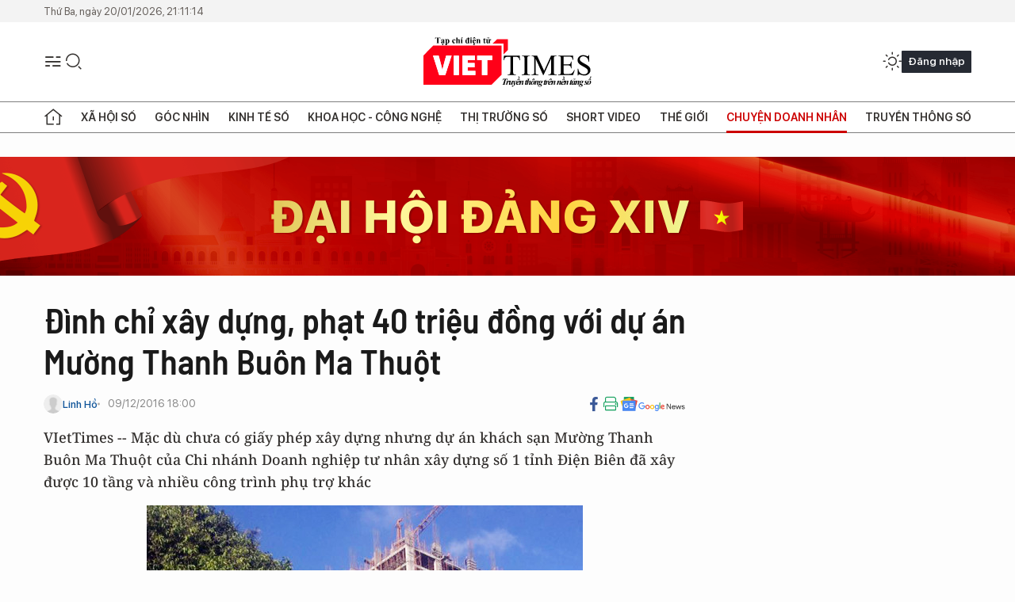

--- FILE ---
content_type: text/html;charset=utf-8
request_url: https://viettimes.vn/dinh-chi-xay-dung-phat-40-trieu-dong-voi-du-an-muong-thanh-buon-ma-thuot-post42994.html
body_size: 25032
content:
<!DOCTYPE html> <html lang="vi"> <head> <title>Mường Thanh Buôn Ma Thuột: Đình chỉ xây dựng và phạt 40 triệu đồn | TẠP CHÍ ĐIỆN TỬ VIETTIMES</title> <meta name="description" content="Mặc dù chưa có giấy phép xây dựng nhưng dự án khách sạn Mường Thanh Buôn Ma Thuột đã xây được 10 tầng và nhiều công trình phụ trợ khác"/> <meta name="keywords" content="Mường Thanh Buôn Ma Thuột, xây dựng không phép, nộp tiền phạt, đình chỉ thi công, viettimes"/> <meta name="news_keywords" content="Mường Thanh Buôn Ma Thuột, xây dựng không phép, nộp tiền phạt, đình chỉ thi công, viettimes"/> <meta http-equiv="Content-Type" content="text/html; charset=utf-8" /> <meta http-equiv="X-UA-Compatible" content="IE=edge"/> <meta http-equiv="refresh" content="1800" /> <meta name="revisit-after" content="1 days" /> <meta name="viewport" content="width=device-width, initial-scale=1"> <meta http-equiv="content-language" content="vi" /> <meta name="format-detection" content="telephone=no"/> <meta name="format-detection" content="address=no"/> <meta name="apple-mobile-web-app-capable" content="yes"> <meta name="apple-mobile-web-app-status-bar-style" content="black"> <meta name="apple-mobile-web-app-title" content="TẠP CHÍ ĐIỆN TỬ VIETTIMES"/> <meta name="referrer" content="no-referrer-when-downgrade"/> <link rel="shortcut icon" href="https://cdn.viettimes.vn/assets/web/styles/img/favicon.ico" type="image/x-icon" /> <link rel="preconnect" href="https://cdn.viettimes.vn"/> <link rel="dns-prefetch" href="https://cdn.viettimes.vn"/> <link rel="dns-prefetch" href="//www.google-analytics.com" /> <link rel="dns-prefetch" href="//www.googletagmanager.com" /> <link rel="dns-prefetch" href="//stc.za.zaloapp.com" /> <link rel="dns-prefetch" href="//fonts.googleapis.com" /> <script> var cmsConfig = { domainDesktop: 'https://viettimes.vn', domainMobile: 'https://viettimes.vn', domainApi: 'https://api.viettimes.vn', domainStatic: 'https://cdn.viettimes.vn', domainLog: 'https://log.viettimes.vn', googleAnalytics: 'G-9VXR93J6QG', siteId: 0, pageType: 1, objectId: 42994, adsZone: 38, allowAds: true, adsLazy: true, antiAdblock: true, }; var USER_AGENT=window.navigator&&(window.navigator.userAgent||window.navigator.vendor)||window.opera||"",IS_MOBILE=/Android|webOS|iPhone|iPod|BlackBerry|Windows Phone|IEMobile|Mobile Safari|Opera Mini/i.test(USER_AGENT),IS_REDIRECT=!1;function setCookie(e,o,i){var n=new Date,i=(n.setTime(n.getTime()+24*i*60*60*1e3),"expires="+n.toUTCString());document.cookie=e+"="+o+"; "+i+";path=/;"}function getCookie(e){var o=document.cookie.indexOf(e+"="),i=o+e.length+1;return!o&&e!==document.cookie.substring(0,e.length)||-1===o?null:(-1===(e=document.cookie.indexOf(";",i))&&(e=document.cookie.length),unescape(document.cookie.substring(i,e)))}; </script> <script> if(USER_AGENT && USER_AGENT.indexOf("facebot") <= 0 && USER_AGENT.indexOf("facebookexternalhit") <= 0) { var query = ''; var hash = ''; if (window.location.search) query = window.location.search; if (window.location.hash) hash = window.location.hash; var canonicalUrl = 'https://viettimes.vn/dinh-chi-xay-dung-phat-40-trieu-dong-voi-du-an-muong-thanh-buon-ma-thuot-post42994.html' + query + hash ; var curUrl = decodeURIComponent(window.location.href); if(!location.port && canonicalUrl.startsWith("http") && curUrl != canonicalUrl){ window.location.replace(canonicalUrl); } } </script> <meta name="author" content="TẠP CHÍ ĐIỆN TỬ VIETTIMES" /> <meta name="copyright" content="Copyright © 2026 by TẠP CHÍ ĐIỆN TỬ VIETTIMES" /> <meta name="RATING" content="GENERAL" /> <meta name="GENERATOR" content="TẠP CHÍ ĐIỆN TỬ VIETTIMES" /> <meta content="TẠP CHÍ ĐIỆN TỬ VIETTIMES" itemprop="sourceOrganization" name="source"/> <meta content="news" itemprop="genre" name="medium"/> <meta name="robots" content="noarchive, max-image-preview:large, index, follow" /> <meta name="GOOGLEBOT" content="noarchive, max-image-preview:large, index, follow" /> <link rel="canonical" href="https://viettimes.vn/dinh-chi-xay-dung-phat-40-trieu-dong-voi-du-an-muong-thanh-buon-ma-thuot-post42994.html" /> <meta property="og:site_name" content="TẠP CHÍ ĐIỆN TỬ VIETTIMES"/> <meta property="og:rich_attachment" content="true"/> <meta property="og:type" content="article"/> <meta property="og:url" content="https://viettimes.vn/dinh-chi-xay-dung-phat-40-trieu-dong-voi-du-an-muong-thanh-buon-ma-thuot-post42994.html"/> <meta property="og:image" content="https://cdn.viettimes.vn/images/8f57e31090c6e6a8f88d6b852c8b04f72c0b2753429cdce84fe4d2017f99bcba5906ea92291c020a0e2337f2554bf764cc9416d878849611d084c3068de21ee13ad2808169029767d503585f3895eed9/ksmuongthanh_OABQ.jpg.webp"/> <meta property="og:image:width" content="1200"/> <meta property="og:image:height" content="630"/> <meta property="og:title" content="Đình chỉ xây dựng, phạt 40 triệu đồng với dự án Mường Thanh Buôn Ma Thuột"/> <meta property="og:description" content="VIetTimes -- Mặc dù chưa có giấy phép xây dựng nhưng dự án khách sạn Mường Thanh Buôn Ma Thuột của Chi nhánh Doanh nghiệp tư nhân xây dựng số 1 tỉnh Điện Biên đã xây được 10 tầng và nhiều công trình phụ trợ khác"/> <meta name="twitter:card" value="summary"/> <meta name="twitter:url" content="https://viettimes.vn/dinh-chi-xay-dung-phat-40-trieu-dong-voi-du-an-muong-thanh-buon-ma-thuot-post42994.html"/> <meta name="twitter:title" content="Đình chỉ xây dựng, phạt 40 triệu đồng với dự án Mường Thanh Buôn Ma Thuột"/> <meta name="twitter:description" content="VIetTimes -- Mặc dù chưa có giấy phép xây dựng nhưng dự án khách sạn Mường Thanh Buôn Ma Thuột của Chi nhánh Doanh nghiệp tư nhân xây dựng số 1 tỉnh Điện Biên đã xây được 10 tầng và nhiều công trình phụ trợ khác"/> <meta name="twitter:image" content="https://cdn.viettimes.vn/images/8f57e31090c6e6a8f88d6b852c8b04f72c0b2753429cdce84fe4d2017f99bcba5906ea92291c020a0e2337f2554bf764cc9416d878849611d084c3068de21ee13ad2808169029767d503585f3895eed9/ksmuongthanh_OABQ.jpg.webp"/> <meta name="twitter:site" content="@TẠP CHÍ ĐIỆN TỬ VIETTIMES"/> <meta name="twitter:creator" content="@TẠP CHÍ ĐIỆN TỬ VIETTIMES"/> <meta property="article:publisher" content="https://web.facebook.com/viettimes.vn" /> <meta property="article:tag" content="Mường Thanh Buôn Ma Thuột,xây dựng không phép,nộp tiền phạt,đình chỉ thi công,viettimes"/> <meta property="article:section" content="Truyền thông số,Kinh tế số,Chuyện doanh nhân ,Báo chí số,Đời sống Doanh nghiệp,Khoa học - Công nghệ " /> <meta property="article:published_time" content="2016-12-10T01:00:00+0700"/> <meta property="article:modified_time" content="2016-12-09T22:49:25+0700"/> <script type="application/ld+json"> { "@context": "http://schema.org", "@type": "Organization", "name": "TẠP CHÍ ĐIỆN TỬ VIETTIMES", "url": "https://viettimes.vn", "logo": "https://cdn.viettimes.vn/assets/web/styles/img/logo.png", "foundingDate": "2016", "founders": [ { "@type": "Person", "name": "Cơ quan của Hội Truyền thông số Việt Nam" } ], "address": [ { "@type": "PostalAddress", "streetAddress": "Hà Nội", "addressLocality": "Hà Nội City", "addressRegion": "Northeast", "postalCode": "100000", "addressCountry": "VNM" } ], "contactPoint": [ { "@type": "ContactPoint", "telephone": "+84-862-774-832", "contactType": "customer service" }, { "@type": "ContactPoint", "telephone": "+84-932-288-166", "contactType": "customer service" } ], "sameAs": [ "https://www.youtube.com/@TapchiVietTimes", "https://web.facebook.com/viettimes.vn/", "https://www.tiktok.com/@viettimes.vn?lang=vi-VN" ] } </script> <script type="application/ld+json"> { "@context" : "https://schema.org", "@type" : "WebSite", "name": "TẠP CHÍ ĐIỆN TỬ VIETTIMES", "url": "https://viettimes.vn", "alternateName" : "Tạp chí điện tử Viettimes, Cơ quan của Hội Truyền thông số Việt Nam", "potentialAction": { "@type": "SearchAction", "target": { "@type": "EntryPoint", "urlTemplate": "https:\/\/viettimes.vn/search/?q={search_term_string}" }, "query-input": "required name=search_term_string" } } </script> <script type="application/ld+json"> { "@context":"http://schema.org", "@type":"BreadcrumbList", "itemListElement":[ { "@type":"ListItem", "position":1, "item":{ "@id":"https://viettimes.vn/doanh-nghiep-doanh-nhan/", "name":"Chuyện doanh nhân" } } ] } </script> <script type="application/ld+json"> { "@context": "http://schema.org", "@type": "NewsArticle", "mainEntityOfPage":{ "@type":"WebPage", "@id":"https://viettimes.vn/dinh-chi-xay-dung-phat-40-trieu-dong-voi-du-an-muong-thanh-buon-ma-thuot-post42994.html" }, "headline": "Đình chỉ xây dựng, phạt 40 triệu đồng với dự án Mường Thanh Buôn Ma Thuột", "description": "VIetTimes -- Mặc dù chưa có giấy phép xây dựng nhưng dự án khách sạn Mường Thanh Buôn Ma Thuột của Chi nhánh Doanh nghiệp tư nhân xây dựng số 1 tỉnh Điện Biên đã xây được 10 tầng và nhiều công trình phụ trợ khác", "image": { "@type": "ImageObject", "url": "https://cdn.viettimes.vn/images/8f57e31090c6e6a8f88d6b852c8b04f72c0b2753429cdce84fe4d2017f99bcba5906ea92291c020a0e2337f2554bf764cc9416d878849611d084c3068de21ee13ad2808169029767d503585f3895eed9/ksmuongthanh_OABQ.jpg.webp", "width" : 1200, "height" : 675 }, "datePublished": "2016-12-10T01:00:00+0700", "dateModified": "2016-12-09T22:49:25+0700", "author": { "@type": "Person", "name": "Linh Hồ" }, "publisher": { "@type": "Organization", "name": "TẠP CHÍ ĐIỆN TỬ VIETTIMES", "logo": { "@type": "ImageObject", "url": "https:\/\/cdn.viettimes.vn/assets/web/styles/img/logo.png" } } } </script> <link rel="preload" href="https://cdn.viettimes.vn/assets/web/styles/fonts/audio/icomoon.woff" as="font" type="font/woff" crossorigin=""> <link rel="preload" href="https://cdn.viettimes.vn/assets/web/styles/fonts/icomoon/icomoon-12-12-25.woff" as="font" type="font/woff" crossorigin=""> <link rel="preload" href="https://cdn.viettimes.vn/assets/web/styles/fonts/SFProDisplay/SFProDisplay-BlackItalic.woff2" as="font" type="font/woff2" crossorigin=""> <link rel="preload" href="https://cdn.viettimes.vn/assets/web/styles/fonts/SFProDisplay/SFProDisplay-Bold.woff2" as="font" type="font/woff2" crossorigin=""> <link rel="preload" href="https://cdn.viettimes.vn/assets/web/styles/fonts/SFProDisplay/SFProDisplay-Semibold.woff2" as="font" type="font/woff2" crossorigin=""> <link rel="preload" href="https://cdn.viettimes.vn/assets/web/styles/fonts/SFProDisplay/SFProDisplay-Medium.woff2" as="font" type="font/woff2" crossorigin=""> <link rel="preload" href="https://cdn.viettimes.vn/assets/web/styles/fonts/SFProDisplay/SFProDisplay-Regular.woff2" as="font" type="font/woff2" crossorigin=""> <link rel="preload" href="https://cdn.viettimes.vn/assets/web/styles/fonts/BSC/BarlowSemiCondensed-Bold.woff2" as="font" type="font/woff2" crossorigin=""> <link rel="preload" href="https://cdn.viettimes.vn/assets/web/styles/fonts/BSC/BarlowSemiCondensed-SemiBold.woff2" as="font" type="font/woff2" crossorigin=""> <link rel="preload" href="https://cdn.viettimes.vn/assets/web/styles/fonts/NotoSerif/NotoSerif-Bold.woff2" as="font" type="font/woff2" crossorigin=""> <link rel="preload" href="https://cdn.viettimes.vn/assets/web/styles/fonts/NotoSerif/NotoSerif-Medium.woff2" as="font" type="font/woff2" crossorigin=""> <link rel="preload" href="https://cdn.viettimes.vn/assets/web/styles/fonts/NotoSerif/NotoSerif-Regular.woff2" as="font" type="font/woff2" crossorigin=""> <link rel="preload" href="https://cdn.viettimes.vn/assets/web/styles/fonts/PoppinsZ/PoppinsZ-SemiBold.woff2" as="font" type="font/woff2" crossorigin=""> <link rel="preload" href="https://cdn.viettimes.vn/assets/web/styles/fonts/PoppinsZ/PoppinsZ-Medium.woff2" as="font" type="font/woff2" crossorigin=""> <link rel="preload" href="https://cdn.viettimes.vn/assets/web/styles/fonts/PoppinsZ/PoppinsZ-Regular.woff2" as="font" type="font/woff2" crossorigin=""> <link rel="preload" href="https://cdn.viettimes.vn/assets/web/styles/css/main.min-1.0.30.css" as="style"> <link rel="preload" href="https://cdn.viettimes.vn/assets/web/js/main.min-1.0.31.js" as="script"> <link rel="preload" href="https://cdn.viettimes.vn/assets/web/js/detail.min-1.0.14.js" as="script"> <link id="cms-style" rel="stylesheet" href="https://cdn.viettimes.vn/assets/web/styles/css/main.min-1.0.30.css"> <script type="text/javascript"> var _metaOgUrl = 'https://viettimes.vn/dinh-chi-xay-dung-phat-40-trieu-dong-voi-du-an-muong-thanh-buon-ma-thuot-post42994.html'; var page_title = document.title; var tracked_url = window.location.pathname + window.location.search + window.location.hash; var cate_path = 'doanh-nghiep-doanh-nhan'; if (cate_path.length > 0) { tracked_url = "/" + cate_path + tracked_url; } </script> <script async="" src="https://www.googletagmanager.com/gtag/js?id=G-9VXR93J6QG"></script> <script> if(!IS_REDIRECT){ window.dataLayer = window.dataLayer || []; function gtag(){dataLayer.push(arguments);} gtag('js', new Date()); gtag('config', 'G-9VXR93J6QG', {page_path: tracked_url}); } </script> </head> <body class="detail-normal"> <div id="sdaWeb_SdaMasthead" class="rennab banner-top" data-platform="1" data-position="Web_SdaMasthead" style="display:none"> </div> <header class="site-header"> <div class="top-header"> <time class="time" id="today"></time> </div> <div class="grid"> <div class="menu-search"> <i class="ic-menu"></i> <div class="search"> <i class="ic-search"></i> <div class="search-form"> <div class="advance-search"> <input type="text" class="txtsearch" placeholder="Nhập từ khóa cần tìm"> <select id="dlMode" class="select-mode"> <option value="4" selected="">Tìm theo tiêu đề</option> <option value="5">Bài viết</option> <option value="2">Tác giả</option> </select> </div> <button type="button" class="btn btn_search" aria-label="Tìm kiếm"> <i class="ic-search"></i>Tìm kiếm </button> </div> </div> </div> <a class="logo" href="https://viettimes.vn" title="TẠP CHÍ ĐIỆN TỬ VIETTIMES">TẠP CHÍ ĐIỆN TỬ VIETTIMES</a> <div class="hdr-action"> <a href="javascript:void(0);" class="notification" title="Nhận thông báo"> <i class="ic-notification"></i> </a> <a href="javascript:void(0);" class="dark-mode" title="Chế độ tối"> <i class="ic-sun"></i> <i class="ic-moon"></i> </a> <div class="wrap-user user-profile"></div> </div> </div> <ul class="menu"> <li class="main"> <a href="/" class="menu-heading" title="Trang chủ"><i class="ic-home"></i></a> </li> <li class="main" data-id="175"> <a class="menu-heading" href="https://viettimes.vn/xa-hoi-so/" title="Xã hội số">Xã hội số</a> <div class="cate-news loading" data-zone="175"></div> </li> <li class="main" data-id="115"> <a class="menu-heading" href="https://viettimes.vn/goc-nhin-truyen-thong/" title="Góc nhìn">Góc nhìn</a> <div class="cate-news loading" data-zone="115"></div> </li> <li class="main" data-id="3"> <a class="menu-heading" href="https://viettimes.vn/kinh-te-so/" title="Kinh tế số">Kinh tế số</a> <div class="cate-news loading" data-zone="3"></div> </li> <li class="main" data-id="109"> <a class="menu-heading" href="https://viettimes.vn/khoa-hoc-cong-nghe/" title="Khoa học - Công nghệ ">Khoa học - Công nghệ </a> <div class="cate-news loading" data-zone="109"></div> </li> <li class="main" data-id="189"> <a class="menu-heading" href="https://viettimes.vn/thi-truong-so/" title="Thị trường số">Thị trường số</a> <div class="cate-news loading" data-zone="189"></div> </li> <li class="main" data-id="195"> <a class="menu-heading" href="https://viettimes.vn/short/" title="Short Video">Short Video</a> <div class="cate-news loading" data-zone="195"></div> </li> <li class="main" data-id="121"> <a class="menu-heading" href="https://viettimes.vn/the-gioi/" title="Thế giới">Thế giới</a> <div class="cate-news loading" data-zone="121"></div> </li> <li class="main" data-id="38"> <a class="menu-heading active" href="https://viettimes.vn/doanh-nghiep-doanh-nhan/" title="Chuyện doanh nhân ">Chuyện doanh nhân </a> <div class="cate-news loading" data-zone="38"></div> </li> <li class="main" data-id="116"> <a class="menu-heading" href="https://viettimes.vn/vdca/" title="Truyền thông số">Truyền thông số</a> <div class="cate-news loading" data-zone="116"></div> </li> </ul> </header> <div class="big-menu-vertical"> <div class="hdr-action"> <i class="ic-close">close</i> <a href="#" class="notification"> <i class="ic-notification"></i> </a> <a href="#" class="dark-mode hidden"> <i class="ic-sun"></i> <i class="ic-moon"></i> </a> <a href="#" class="btn-modal" data-target="loginModal"> Đăng nhập </a> </div> <ul class="menu"> <li class="main"> <a href="/" class="menu-heading" title="Trang chủ"><i class="ic-home"></i>Trang chủ</a> </li> <li class="main"> <a class="menu-heading" href="https://viettimes.vn/xa-hoi-so/" title="Xã hội số">Xã hội số</a> <i class="ic-chevron-down"></i> <ul class="sub-menu"> <li class="main"> <a href="https://viettimes.vn/xa-hoi-su-kien/" title="Xã hội">Xã hội</a> </li> <li class="main"> <a href="https://viettimes.vn/phap-luat/" title="Pháp luật">Pháp luật</a> </li> <li class="main"> <a href="https://viettimes.vn/xa-hoi/y-te/" title="Y tế">Y tế</a> </li> </ul> </li> <li class="main"> <a class="menu-heading" href="https://viettimes.vn/goc-nhin-truyen-thong/" title="Góc nhìn">Góc nhìn</a> </li> <li class="main"> <a class="menu-heading" href="https://viettimes.vn/kinh-te-so/" title="Kinh tế số">Kinh tế số</a> <i class="ic-chevron-down"></i> <ul class="sub-menu"> <li class="main"> <a href="https://viettimes.vn/bat-dong-san/" title="Bất động sản">Bất động sản</a> </li> <li class="main"> <a href="https://viettimes.vn/kinh-te-du-lieu/du-lieu/" title="Dữ liệu">Dữ liệu</a> </li> <li class="main"> <a href="https://viettimes.vn/kinh-te-du-lieu/quan-tri/" title="Kinh Doanh">Kinh Doanh</a> </li> <li class="main"> <a href="https://viettimes.vn/chung-khoan/" title="Chứng khoán">Chứng khoán</a> </li> </ul> </li> <li class="main"> <a class="menu-heading" href="https://viettimes.vn/khoa-hoc-cong-nghe/" title="Khoa học - Công nghệ ">Khoa học - Công nghệ </a> <i class="ic-chevron-down"></i> <ul class="sub-menu"> <li class="main"> <a href="https://viettimes.vn/ai/" title="AI">AI</a> </li> <li class="main"> <a href="https://viettimes.vn/cong-nghe/chuyen-doi-so/" title="Chuyển đổi số">Chuyển đổi số</a> </li> <li class="main"> <a href="https://viettimes.vn/ha-tang-so/" title="Hạ tầng số">Hạ tầng số</a> </li> </ul> </li> <li class="main"> <a class="menu-heading" href="https://viettimes.vn/thi-truong-so/" title="Thị trường số">Thị trường số</a> <i class="ic-chevron-down"></i> <ul class="sub-menu"> <li class="main"> <a href="https://viettimes.vn/oto-xe-may/" title="Xe">Xe</a> </li> <li class="main"> <a href="https://viettimes.vn/san-pham-dich-vu/" title="Sản phẩm dịch vụ">Sản phẩm dịch vụ</a> </li> <li class="main"> <a href="https://viettimes.vn/tu-van-tieu-dung/" title="Tư vấn tiêu dùng">Tư vấn tiêu dùng</a> </li> </ul> </li> <li class="main"> <a class="menu-heading" href="https://viettimes.vn/the-gioi/" title="Thế giới">Thế giới</a> <i class="ic-chevron-down"></i> <ul class="sub-menu"> <li class="main"> <a href="https://viettimes.vn/chuyen-la/" title="Chuyện lạ">Chuyện lạ</a> </li> <li class="main"> <a href="https://viettimes.vn/the-gioi/phan-tich/" title="Phân tích">Phân tích</a> </li> <li class="main"> <a href="https://viettimes.vn/cong-nghe-moi/" title="Công nghệ mới">Công nghệ mới</a> </li> </ul> </li> <li class="main"> <a class="menu-heading active" href="https://viettimes.vn/doanh-nghiep-doanh-nhan/" title="Chuyện doanh nhân ">Chuyện doanh nhân </a> </li> <li class="main"> <a class="menu-heading" href="https://viettimes.vn/vdca/" title="Truyền thông số">Truyền thông số</a> </li> <li class="main"> <a class="menu-heading" href="https://viettimes.vn/multimedia/" title="Viettimes Media">Viettimes Media</a> <i class="ic-chevron-down"></i> <ul class="sub-menu"> <li class="main"> <a href="https://viettimes.vn/anh/" title="Ảnh">Ảnh</a> </li> <li class="main"> <a href="https://viettimes.vn/video/" title="Video">Video</a> </li> <li class="main"> <a href="https://viettimes.vn/short/" title="Short Video">Short Video</a> </li> <li class="main"> <a href="https://viettimes.vn/emagazine/" title="Emagazine">Emagazine</a> </li> <li class="main"> <a href="https://viettimes.vn/infographic/" title="Infographic">Infographic</a> </li> </ul> </li> </ul> </div> <div class="site-body"> <div id="sdaWeb_SdaAfterMenu" class="rennab " data-platform="1" data-position="Web_SdaAfterMenu" style="display:none"> </div> <div class="container"> <div id="sdaWeb_SdaTop" class="rennab " data-platform="1" data-position="Web_SdaTop" style="display:none"> </div> <div class="col"> <div class="main-col"> <div class="article"> <div class="article__header"> <h1 class="article__title cms-title "> Đình chỉ xây dựng, phạt 40 triệu đồng với dự án Mường Thanh Buôn Ma Thuột </h1> <div class="article__meta"> <div class="wrap-meta"> <div class="author"> <div class="wrap-avatar"> <img src="https://cdn.viettimes.vn/assets/web/styles/img/no-ava.png" alt="Linh Hồ"> </div> <div class="author-info"> <a class="name" href="#" title="Linh Hồ">Linh Hồ</a> </div> </div> <time class="time" datetime="2016-12-10T01:00:00+0700" data-time="1481306400" data-friendly="false">10/12/2016 01:00</time> <meta class="cms-date" itemprop="datePublished" content="2016-12-10T01:00:00+0700"> </div> <div class="social article__social"> <a href="javascript:void(0);" class="item" data-href="https://viettimes.vn/dinh-chi-xay-dung-phat-40-trieu-dong-voi-du-an-muong-thanh-buon-ma-thuot-post42994.html" data-rel="facebook" title="Facebook"> <i class="ic-facebook"></i> </a> <a href="javascript:void(0);" class="sendprint" title="In bài viết"><i class="ic-print"></i></a> <a href="https://news.google.com/publications/CAAiEE6ezvPKAM1ok3I5MxAd5DYqFAgKIhBOns7zygDNaJNyOTMQHeQ2?hl=vi" target="_blank" title="Google News"> <i class="ic-gg-news"> </i> </a> </div> </div> <div class="article__sapo cms-desc"> VIetTimes -- Mặc d&ugrave; chưa c&oacute; giấy ph&eacute;p x&acirc;y dựng nhưng dự &aacute;n kh&aacute;ch sạn Mường Thanh Bu&ocirc;n Ma Thuột của&nbsp;Chi nh&aacute;nh Doanh nghiệp tư nh&acirc;n x&acirc;y dựng số 1 tỉnh Điện Bi&ecirc;n đ&atilde; x&acirc;y được 10 tầng v&agrave; nhiều c&ocirc;ng tr&igrave;nh phụ trợ kh&aacute;c </div> <div id="sdaWeb_SdaArticleAfterSapo" class="rennab " data-platform="1" data-position="Web_SdaArticleAfterSapo" style="display:none"> </div> <figure class="article__avatar "> <img class="cms-photo" src="https://cdn.viettimes.vn/images/0014c7877766588d36f173314acdd0d3f2e11dcccef9a852dfe72871c7860f330fcafd2ef9ae1e5c2747f334bdb895aab33fb90c74aa27c1f1f54fe30191fbe1/ksmuongthanh_OABQ.jpg" alt="Dù chưa có giấy phép xây dựng, nhưng nhiều hạng mục của công trình khách sạn Mường Thanh Buôn Ma Thuột đã được xây dựng." cms-photo-caption="Dù chưa có giấy phép xây dựng, nhưng nhiều hạng mục của công trình khách sạn Mường Thanh Buôn Ma Thuột đã được xây dựng."/> <figcaption>Dù chưa có giấy phép xây dựng, nhưng nhiều hạng mục của công trình khách sạn Mường Thanh Buôn Ma Thuột đã được xây dựng.</figcaption> </figure> <div id="sdaWeb_SdaArticleAfterAvatar" class="rennab " data-platform="1" data-position="Web_SdaArticleAfterAvatar" style="display:none"> </div> </div> <div class="article__social features"> <a href="javascript:void(0);" class="item fb" data-href="https://viettimes.vn/dinh-chi-xay-dung-phat-40-trieu-dong-voi-du-an-muong-thanh-buon-ma-thuot-post42994.html" data-rel="facebook" title="Facebook"> <i class="ic-facebook"></i> </a> <a href="javascript:void(0);" class="print sendprint" title="In bài viết"><i class="ic-print"></i></a> <a href="javascript:void(0);" class="mail sendmail" data-href="https://viettimes.vn/dinh-chi-xay-dung-phat-40-trieu-dong-voi-du-an-muong-thanh-buon-ma-thuot-post42994.html" data-rel="Gửi mail"> <i class="ic-mail"></i> </a> <a href="javascript:void(0);" class="item link" data-href="https://viettimes.vn/dinh-chi-xay-dung-phat-40-trieu-dong-voi-du-an-muong-thanh-buon-ma-thuot-post42994.html" data-rel="copy"> <i class="ic-link"></i> </a> <a href="javascript:void(0);" onclick="ME.sendBookmark(this,42994);" class="bookmark btnBookmark hidden" title="Lưu tin" data-type="1" data-id="42994"> <i class="ic-bookmark"></i>Lưu tin </a> </div> <div class="article__body zce-content-body cms-body" itemprop="articleBody"> <style>.t2 { text-align: justify; } .t3 { line-height: 1.42857em; } .t1 { text-align: justify; line-height: 1.42857em; }</style>
<p><span class="t1">Trước đó, vào tháng 2/2016,&nbsp;dự án khách sạn Mường Thanh Buôn Ma Thuột mặc dù chưa được cấp phép xây dựng nhưng đã được&nbsp;Chi nhánh Doanh nghiệp tư nhân xây dựng số 1 tỉnh Điện Biên&nbsp;</span><span class="t1">tiến hành thi công.</span><br></p>
<p class="t2"><span class="t3">Do vậy, ngày 10/10, Thanh tra Sở Xây dựng Đắk Lắk đã&nbsp;lập biên bản, ra quyết định xử phạt hành chính Chi nhánh Doanh nghiệp tư nhân xây dựng số 1 tỉnh Điện Biên với số tiền 40 triệu đồng. Ngoài việc phạt tiền, quyết định này còn buộc đình chỉ ngay việc thi công, yêu cầu thực hiện đúng các quy định của pháp luật về xây dựng (làm thủ tục xin cấp giấy phép xây dựng).</span></p>
<div class="sda_middle"> <div id="sdaWeb_SdaArticleMiddle" class="rennab fyi" data-platform="1" data-position="Web_SdaArticleMiddle"> </div>
</div>
<p class="t2"><span class="t3">Tuy nhiên, đến nay cơ quan này vẫn chưa nhận được phiếu nộp tiền phạt của Chi nhánh Doanh nghiệp tư nhân xây dựng số 1 tỉnh Điện Biên, mặc dù đã đôn đốc nhiều lần.</span></p>
<p class="t2">Đến ngày 29-11, Sở Xây dựng Đắk Lắk mới nhận được đơn đề nghị cấp giấy phép xây dựng đối với công trình khách sạn Mường Thanh Buôn Ma Thuột. Hiện sở đang xem xét, chưa có quyết định cấp phép xây dựng cho công trình.</p>
<p class="t2">Được biết, d<span class="t3">ự án Khách sạn Mường Thanh Buôn Ma Thuột được xây dựng tại số 81 Nguyễn Tất Thành (TP Buôn Ma Thuột) có quy mô 25 tầng, tiêu chuẩn 5 sao, được xây dựng trên diện tích hơn 13.692m2. Dù chưa được cấp phép xây dựng, nhưng vào tháng 2.2016, Chi nhánh Doanh nghiệp tư nhân xây dựng số 1 tỉnh Điện Biên do ông Lê Văn Thìn làm giám đốc vẫn tiến hành thi công. Khi bị&nbsp;cơ quan chức năng lập biên bản xử lý,&nbsp;</span><span class="t3">công trình này đã xây dựng được hơn 10 tầng.</span></p> <div id="sdaWeb_SdaArticleAfterBody" class="rennab " data-platform="1" data-position="Web_SdaArticleAfterBody" style="display:none"> </div> <div class="related-news"> <h3 class="box-heading"> <span class="title">Tin liên quan</span> </h3> <div class="box-content" data-source="related-news"> <article class="story"> <h2 class="story__heading" data-tracking="42827"> <a class="cms-link " href="https://viettimes.vn/sau-vingroup-muong-thanh-cung-se-ra-3000-can-ho-gia-tu-500-trieu-dong-post42827.html" title="Sau VinGroup, Mường Thanh cũng sẽ ra 3.000 căn hộ giá từ 500 triệu đồng"> Sau VinGroup, Mường Thanh cũng sẽ ra 3.000 căn hộ giá từ 500 triệu đồng </a> </h2> </article> <article class="story"> <h2 class="story__heading" data-tracking="33350"> <a class="cms-link " href="https://viettimes.vn/ha-noi-cong-bo-38-cong-trinh-khong-dam-bao-cac-dieu-kien-an-toan-ve-pccc-post33350.html" title="Hà Nội: Công bố 38 công trình không đảm bảo các điều kiện an toàn về PCCC"> Hà Nội: Công bố 38 công trình không đảm bảo các điều kiện an toàn về PCCC </a> </h2> </article> <article class="story"> <h2 class="story__heading" data-tracking="26897"> <a class="cms-link " href="https://viettimes.vn/muong-thanh-ky-keo-tien-dat-khi-trien-khai-du-an-tren-dat-vang-o-ninh-thuan-post26897.html" title="Mường Thanh &#34;kỳ kèo&#34; tiền đất khi triển khai dự án trên đất vàng ở Ninh Thuận"> Mường Thanh "kỳ kèo" tiền đất khi triển khai dự án trên đất vàng ở Ninh Thuận </a> </h2> </article> </div> </div> <div id="sdaMobile_SdaArticleAfterRelated" class="rennab " data-platform="1" data-position="Mobile_SdaArticleAfterRelated" style="display:none"> </div> <div class="article__tag"> <h3 class="box-heading"> <span class="title">Từ khóa: </span> </h3> <div class="box-content"> <a href="https://viettimes.vn/tu-khoa/muong-thanh-buon-ma-thuot-tag31386.html" title="Mường Thanh Buôn Ma Thuột">#Mường Thanh Buôn Ma Thuột</a> <a href="https://viettimes.vn/tu-khoa/xay-dung-khong-phep-tag31387.html" title="xây dựng không phép">#xây dựng không phép</a> <a href="https://viettimes.vn/tu-khoa/nop-tien-phat-tag31388.html" title="nộp tiền phạt">#nộp tiền phạt</a> <a href="https://viettimes.vn/tu-khoa/dinh-chi-thi-cong-tag16017.html" title="đình chỉ thi công">#đình chỉ thi công</a> <a href="https://viettimes.vn/tu-khoa/viettimes-tag144739.html" title="viettimes">#viettimes</a> </div> </div> <div id="sdaWeb_SdaArticleAfterTag" class="rennab " data-platform="1" data-position="Web_SdaArticleAfterTag" style="display:none"> </div> <div class="article__meta"> <div class="fb-like" data-href="https://viettimes.vn/dinh-chi-xay-dung-phat-40-trieu-dong-voi-du-an-muong-thanh-buon-ma-thuot-post42994.html" data-width="" data-layout="button_count" data-action="like" data-size="small" data-share="true"></div> <a href="javascript:void(0);" onclick="ME.sendBookmark(this,42994);" class="bookmark btnBookmark hidden" title="Lưu tin" data-type="1" data-id="42994"> <i class="ic-bookmark"></i>Lưu tin </a> </div> <div class="wrap-comment" id="comment42994" data-id="42994" data-type="20"></div> <div id="sdaWeb_SdaArticleAfterComment" class="rennab " data-platform="1" data-position="Web_SdaArticleAfterComment" style="display:none"> </div> </div> </div> </div> <div class="sub-col"> <div id="sidebar-top-1"> <div class="hot-news"> <h3 class="box-heading"> <span class="title">Đọc nhiều</span> </h3> <div class="box-content" data-source="mostread-news"> <article class="story"> <figure class="story__thumb"> <a class="cms-link" href="https://viettimes.vn/thieu-gia-ai-nu-nha-bau-thuy-ngoi-ghe-nong-chu-tich-thanh-vien-hdqt-khi-chua-qua-tuoi-25-post193900.html" title="Thiếu gia, ái nữ nhà bầu Thụy ngồi ghế nóng chủ tịch, thành viên HĐQT khi chưa qua tuổi 25"> <img class="lazyload" src="[data-uri]" data-src="https://cdn.viettimes.vn/images/46165a025d79a9b61e8efc7dce48d6428ff7b19fa27a7c76dcd4e995b0e9c96760e070cd77adecc290a7e2c02e53235668a96eb5cdf90a1f7889645ddb6b7852/screenshot-623.png.webp" alt="Thiếu gia, ái nữ nhà bầu Thụy ngồi ghế nóng chủ tịch, thành viên HĐQT khi chưa qua tuổi 25"> <noscript><img src="https://cdn.viettimes.vn/images/46165a025d79a9b61e8efc7dce48d6428ff7b19fa27a7c76dcd4e995b0e9c96760e070cd77adecc290a7e2c02e53235668a96eb5cdf90a1f7889645ddb6b7852/screenshot-623.png.webp" alt="Thiếu gia, ái nữ nhà bầu Thụy ngồi ghế nóng chủ tịch, thành viên HĐQT khi chưa qua tuổi 25" class="image-fallback"></noscript> </a> </figure> <h2 class="story__heading" data-tracking="193900"> <a class="cms-link " href="https://viettimes.vn/thieu-gia-ai-nu-nha-bau-thuy-ngoi-ghe-nong-chu-tich-thanh-vien-hdqt-khi-chua-qua-tuoi-25-post193900.html" title="Thiếu gia, ái nữ nhà bầu Thụy ngồi ghế nóng chủ tịch, thành viên HĐQT khi chưa qua tuổi 25"> Thiếu gia, ái nữ nhà bầu Thụy ngồi ghế nóng chủ tịch, thành viên HĐQT khi chưa qua tuổi 25 </a> </h2> </article> <article class="story"> <figure class="story__thumb"> <a class="cms-link" href="https://viettimes.vn/my-co-the-tan-cong-iran-trong-24-gio-rut-gap-nhan-su-khoi-cac-can-cu-trung-dong-post193711.html" title="Mỹ có thể tấn công Iran trong 24 giờ, rút gấp nhân sự khỏi các căn cứ Trung Đông"> <img class="lazyload" src="[data-uri]" data-src="https://cdn.viettimes.vn/images/[base64]/my-co-the-danh-iran-trong-24-gio-rut-gap-nhan-su-khoi-cac-can-cu-trung-dong.png.webp" data-srcset="https://cdn.viettimes.vn/images/[base64]/my-co-the-danh-iran-trong-24-gio-rut-gap-nhan-su-khoi-cac-can-cu-trung-dong.png.webp 1x, https://cdn.viettimes.vn/images/[base64]/my-co-the-danh-iran-trong-24-gio-rut-gap-nhan-su-khoi-cac-can-cu-trung-dong.png.webp 2x" alt="Người dân tham dự lễ tang của các thành viên lực lượng an ninh thiệt mạng trong các cuộc biểu tình nổ ra do sự sụp đổ giá trị đồng tiền ở Tehran, Iran, ngày 14/1. Ảnh: Reuters."> <noscript><img src="https://cdn.viettimes.vn/images/[base64]/my-co-the-danh-iran-trong-24-gio-rut-gap-nhan-su-khoi-cac-can-cu-trung-dong.png.webp" srcset="https://cdn.viettimes.vn/images/[base64]/my-co-the-danh-iran-trong-24-gio-rut-gap-nhan-su-khoi-cac-can-cu-trung-dong.png.webp 1x, https://cdn.viettimes.vn/images/[base64]/my-co-the-danh-iran-trong-24-gio-rut-gap-nhan-su-khoi-cac-can-cu-trung-dong.png.webp 2x" alt="Người dân tham dự lễ tang của các thành viên lực lượng an ninh thiệt mạng trong các cuộc biểu tình nổ ra do sự sụp đổ giá trị đồng tiền ở Tehran, Iran, ngày 14/1. Ảnh: Reuters." class="image-fallback"></noscript> </a> </figure> <h2 class="story__heading" data-tracking="193711"> <a class="cms-link " href="https://viettimes.vn/my-co-the-tan-cong-iran-trong-24-gio-rut-gap-nhan-su-khoi-cac-can-cu-trung-dong-post193711.html" title="Mỹ có thể tấn công Iran trong 24 giờ, rút gấp nhân sự khỏi các căn cứ Trung Đông"> Mỹ có thể tấn công Iran trong 24 giờ, rút gấp nhân sự khỏi các căn cứ Trung Đông </a> </h2> </article> <article class="story"> <figure class="story__thumb"> <a class="cms-link" href="https://viettimes.vn/vi-sao-he-thong-phong-khong-s-300-cua-venezuela-ngat-ket-noi-voi-radar-trong-vu-dot-kich-cua-my-post193804.html" title="Vì sao hệ thống phòng không S-300 của Venezuela &#34;ngắt kết nối&#34; với radar trong vụ đột kích của Mỹ?"> <img class="lazyload" src="[data-uri]" data-src="https://cdn.viettimes.vn/images/[base64]/vi-sao-he-thong-phong-khong-s-300-cua-venezuela-ngat-ket-noi-voi-radar-trong-vu-dot-kich-cua-my.png.webp" alt="Phương tiện phóng thuộc hệ thống S-300V. Ảnh: MW."> <noscript><img src="https://cdn.viettimes.vn/images/[base64]/vi-sao-he-thong-phong-khong-s-300-cua-venezuela-ngat-ket-noi-voi-radar-trong-vu-dot-kich-cua-my.png.webp" alt="Phương tiện phóng thuộc hệ thống S-300V. Ảnh: MW." class="image-fallback"></noscript> </a> </figure> <h2 class="story__heading" data-tracking="193804"> <a class="cms-link " href="https://viettimes.vn/vi-sao-he-thong-phong-khong-s-300-cua-venezuela-ngat-ket-noi-voi-radar-trong-vu-dot-kich-cua-my-post193804.html" title="Vì sao hệ thống phòng không S-300 của Venezuela &#34;ngắt kết nối&#34; với radar trong vụ đột kích của Mỹ?"> Vì sao hệ thống phòng không S-300 của Venezuela "ngắt kết nối" với radar trong vụ đột kích của Mỹ? </a> </h2> </article> <article class="story"> <figure class="story__thumb"> <a class="cms-link" href="https://viettimes.vn/thi-truong-kiev-bat-ngo-keu-goi-nguoi-dan-roi-khoi-thanh-pho-post193809.html" title="Thị trưởng Kiev bất ngờ kêu gọi người dân rời khỏi thành phố"> <img class="lazyload" src="[data-uri]" data-src="https://cdn.viettimes.vn/images/[base64]/thi-truong-kiev-bat-ngo-keu-goi-nguoi-dan-roi-khoi-thanh-pho.jpg.webp" alt="Thị trưởng Kiev Vitaly Klitschko. Ảnh: Getty."> <noscript><img src="https://cdn.viettimes.vn/images/[base64]/thi-truong-kiev-bat-ngo-keu-goi-nguoi-dan-roi-khoi-thanh-pho.jpg.webp" alt="Thị trưởng Kiev Vitaly Klitschko. Ảnh: Getty." class="image-fallback"></noscript> </a> </figure> <h2 class="story__heading" data-tracking="193809"> <a class="cms-link " href="https://viettimes.vn/thi-truong-kiev-bat-ngo-keu-goi-nguoi-dan-roi-khoi-thanh-pho-post193809.html" title="Thị trưởng Kiev bất ngờ kêu gọi người dân rời khỏi thành phố"> Thị trưởng Kiev bất ngờ kêu gọi người dân rời khỏi thành phố </a> </h2> </article> <article class="story"> <figure class="story__thumb"> <a class="cms-link" href="https://viettimes.vn/1000-chiec-j-20-manh-long-lan-song-tiem-kich-tang-hinh-khien-uu-the-khong-quan-phuong-tay-lung-lay-post193775.html" title="1.000 chiếc J-20 Mãnh Long: Làn sóng tiêm kích tàng hình khiến ưu thế không quân phương Tây lung lay"> <img class="lazyload" src="[data-uri]" data-src="https://cdn.viettimes.vn/images/[base64]/1000-chiec-j-20-manh-long-lan-song-tiem-kich-tang-hinh-khien-uu-the-khong-quan-phuong-tay-lung-lay.png.webp" alt="Máy bay chiến đấu J-20 của Không quân Quân Giải phóng Nhân dân Trung Quốc. Ảnh: MW."> <noscript><img src="https://cdn.viettimes.vn/images/[base64]/1000-chiec-j-20-manh-long-lan-song-tiem-kich-tang-hinh-khien-uu-the-khong-quan-phuong-tay-lung-lay.png.webp" alt="Máy bay chiến đấu J-20 của Không quân Quân Giải phóng Nhân dân Trung Quốc. Ảnh: MW." class="image-fallback"></noscript> </a> </figure> <h2 class="story__heading" data-tracking="193775"> <a class="cms-link " href="https://viettimes.vn/1000-chiec-j-20-manh-long-lan-song-tiem-kich-tang-hinh-khien-uu-the-khong-quan-phuong-tay-lung-lay-post193775.html" title="1.000 chiếc J-20 Mãnh Long: Làn sóng tiêm kích tàng hình khiến ưu thế không quân phương Tây lung lay"> 1.000 chiếc J-20 Mãnh Long: Làn sóng tiêm kích tàng hình khiến ưu thế không quân phương Tây lung lay </a> </h2> </article> </div> </div> <div id="sdaWeb_SdaRightHot1" class="rennab " data-platform="1" data-position="Web_SdaRightHot1" style="display:none"> </div> <div id="sdaWeb_SdaRightHot2" class="rennab " data-platform="1" data-position="Web_SdaRightHot2" style="display:none"> </div> <div class="new-news fyi-position"> <h3 class="box-heading"> <span class="title">Tin mới</span> </h3> <div class="box-content" data-source="latest-news"> <article class="story"> <figure class="story__thumb"> <a class="cms-link" href="https://viettimes.vn/thieu-gia-ai-nu-nha-bau-thuy-ngoi-ghe-nong-chu-tich-thanh-vien-hdqt-khi-chua-qua-tuoi-25-post193900.html" title="Thiếu gia, ái nữ nhà bầu Thụy ngồi ghế nóng chủ tịch, thành viên HĐQT khi chưa qua tuổi 25"> <img class="lazyload" src="[data-uri]" data-src="https://cdn.viettimes.vn/images/93288768dfe4883a843387e8a9fb5ddc8ff7b19fa27a7c76dcd4e995b0e9c96760e070cd77adecc290a7e2c02e53235668a96eb5cdf90a1f7889645ddb6b7852/screenshot-623.png.webp" alt="Thiếu gia, ái nữ nhà bầu Thụy ngồi ghế nóng chủ tịch, thành viên HĐQT khi chưa qua tuổi 25"> <noscript><img src="https://cdn.viettimes.vn/images/93288768dfe4883a843387e8a9fb5ddc8ff7b19fa27a7c76dcd4e995b0e9c96760e070cd77adecc290a7e2c02e53235668a96eb5cdf90a1f7889645ddb6b7852/screenshot-623.png.webp" alt="Thiếu gia, ái nữ nhà bầu Thụy ngồi ghế nóng chủ tịch, thành viên HĐQT khi chưa qua tuổi 25" class="image-fallback"></noscript> </a> </figure> <h2 class="story__heading" data-tracking="193900"> <a class="cms-link " href="https://viettimes.vn/thieu-gia-ai-nu-nha-bau-thuy-ngoi-ghe-nong-chu-tich-thanh-vien-hdqt-khi-chua-qua-tuoi-25-post193900.html" title="Thiếu gia, ái nữ nhà bầu Thụy ngồi ghế nóng chủ tịch, thành viên HĐQT khi chưa qua tuổi 25"> Thiếu gia, ái nữ nhà bầu Thụy ngồi ghế nóng chủ tịch, thành viên HĐQT khi chưa qua tuổi 25 </a> </h2> </article> <article class="story"> <figure class="story__thumb"> <a class="cms-link" href="https://viettimes.vn/lam-cung-luc-5-du-an-chu-tich-gpinvest-da-den-luc-tang-toc-nhung-khong-ganh-qua-suc-post193396.html" title="Làm cùng lúc 5 dự án, Chủ tịch GP.Invest: Đã đến lúc tăng tốc nhưng không gánh “quá sức”"> <img class="lazyload" src="[data-uri]" data-src="https://cdn.viettimes.vn/images/6f23a19a86cd2694b8799952dfeec22720d3a2282d4bb5aec17f7f1a0b3305ae87cf17268de4140972c76595a5dbbd36dced13802b2ea3f99fc26a18450b2c38/image-5.jpg.webp" data-srcset="https://cdn.viettimes.vn/images/6f23a19a86cd2694b8799952dfeec22720d3a2282d4bb5aec17f7f1a0b3305ae87cf17268de4140972c76595a5dbbd36dced13802b2ea3f99fc26a18450b2c38/image-5.jpg.webp 1x, https://cdn.viettimes.vn/images/5f3823710d03e4406daae04d53a109a120d3a2282d4bb5aec17f7f1a0b3305ae87cf17268de4140972c76595a5dbbd36dced13802b2ea3f99fc26a18450b2c38/image-5.jpg.webp 2x" alt="Năm 2026, GP.Invest tăng tốc với kế hoạch triển khai 5 dự án cùng lúc"> <noscript><img src="https://cdn.viettimes.vn/images/6f23a19a86cd2694b8799952dfeec22720d3a2282d4bb5aec17f7f1a0b3305ae87cf17268de4140972c76595a5dbbd36dced13802b2ea3f99fc26a18450b2c38/image-5.jpg.webp" srcset="https://cdn.viettimes.vn/images/6f23a19a86cd2694b8799952dfeec22720d3a2282d4bb5aec17f7f1a0b3305ae87cf17268de4140972c76595a5dbbd36dced13802b2ea3f99fc26a18450b2c38/image-5.jpg.webp 1x, https://cdn.viettimes.vn/images/5f3823710d03e4406daae04d53a109a120d3a2282d4bb5aec17f7f1a0b3305ae87cf17268de4140972c76595a5dbbd36dced13802b2ea3f99fc26a18450b2c38/image-5.jpg.webp 2x" alt="Năm 2026, GP.Invest tăng tốc với kế hoạch triển khai 5 dự án cùng lúc" class="image-fallback"></noscript> </a> </figure> <h2 class="story__heading" data-tracking="193396"> <a class="cms-link " href="https://viettimes.vn/lam-cung-luc-5-du-an-chu-tich-gpinvest-da-den-luc-tang-toc-nhung-khong-ganh-qua-suc-post193396.html" title="Làm cùng lúc 5 dự án, Chủ tịch GP.Invest: Đã đến lúc tăng tốc nhưng không gánh “quá sức”"> Làm cùng lúc 5 dự án, Chủ tịch GP.Invest: Đã đến lúc tăng tốc nhưng không gánh “quá sức” </a> </h2> </article> <article class="story"> <figure class="story__thumb"> <a class="cms-link" href="https://viettimes.vn/de-che-golf-long-thanh-va-gia-dinh-co-3-thanh-vien-la-anh-hung-lao-dong-post193295.html" title="“Đế chế” golf Long Thành và gia đình có 3 thành viên là Anh hùng Lao động"> <img class="lazyload" src="[data-uri]" data-src="https://cdn.viettimes.vn/images/11451041667ebba73dce15e7b83d191301e05530eb6df49eb1bde7073aaf3ef2e0fb63090cb36d5a32d036e05dc4fc6a25741fce674319b54d57c4b639d9dbf7/1767449386523.jpg.webp" alt="“Đế chế” golf Long Thành và gia đình có 3 thành viên là Anh hùng Lao động"> <noscript><img src="https://cdn.viettimes.vn/images/11451041667ebba73dce15e7b83d191301e05530eb6df49eb1bde7073aaf3ef2e0fb63090cb36d5a32d036e05dc4fc6a25741fce674319b54d57c4b639d9dbf7/1767449386523.jpg.webp" alt="“Đế chế” golf Long Thành và gia đình có 3 thành viên là Anh hùng Lao động" class="image-fallback"></noscript> </a> </figure> <h2 class="story__heading" data-tracking="193295"> <a class="cms-link " href="https://viettimes.vn/de-che-golf-long-thanh-va-gia-dinh-co-3-thanh-vien-la-anh-hung-lao-dong-post193295.html" title="“Đế chế” golf Long Thành và gia đình có 3 thành viên là Anh hùng Lao động"> “Đế chế” golf Long Thành và gia đình có 3 thành viên là Anh hùng Lao động </a> </h2> </article> <article class="story"> <figure class="story__thumb"> <a class="cms-link" href="https://viettimes.vn/chan-dung-doanh-nhan-goc-viet-duoc-bo-nhiem-lam-chu-tich-toyota-viet-nam-post193252.html" title="Chân dung doanh nhân gốc Việt được bổ nhiệm làm Chủ tịch Toyota Việt Nam"> <img class="lazyload" src="[data-uri]" data-src="https://cdn.viettimes.vn/images/[base64]/toyota-viet-nam-lan-dau-bo-nhiem-chu-tich-la-nguoi-goc-viet-anh-1.jpg.webp" data-srcset="https://cdn.viettimes.vn/images/[base64]/toyota-viet-nam-lan-dau-bo-nhiem-chu-tich-la-nguoi-goc-viet-anh-1.jpg.webp 1x, https://cdn.viettimes.vn/images/[base64]/toyota-viet-nam-lan-dau-bo-nhiem-chu-tich-la-nguoi-goc-viet-anh-1.jpg.webp 2x" alt="Ông Tiền Quốc Hào trong buổi nói chuyện với sinh viên Đại học Ngoại thương Hà Nội vào năm 2023. Ảnh: Toyota."> <noscript><img src="https://cdn.viettimes.vn/images/[base64]/toyota-viet-nam-lan-dau-bo-nhiem-chu-tich-la-nguoi-goc-viet-anh-1.jpg.webp" srcset="https://cdn.viettimes.vn/images/[base64]/toyota-viet-nam-lan-dau-bo-nhiem-chu-tich-la-nguoi-goc-viet-anh-1.jpg.webp 1x, https://cdn.viettimes.vn/images/[base64]/toyota-viet-nam-lan-dau-bo-nhiem-chu-tich-la-nguoi-goc-viet-anh-1.jpg.webp 2x" alt="Ông Tiền Quốc Hào trong buổi nói chuyện với sinh viên Đại học Ngoại thương Hà Nội vào năm 2023. Ảnh: Toyota." class="image-fallback"></noscript> </a> </figure> <h2 class="story__heading" data-tracking="193252"> <a class="cms-link " href="https://viettimes.vn/chan-dung-doanh-nhan-goc-viet-duoc-bo-nhiem-lam-chu-tich-toyota-viet-nam-post193252.html" title="Chân dung doanh nhân gốc Việt được bổ nhiệm làm Chủ tịch Toyota Việt Nam"> Chân dung doanh nhân gốc Việt được bổ nhiệm làm Chủ tịch Toyota Việt Nam </a> </h2> </article> <article class="story"> <figure class="story__thumb"> <a class="cms-link" href="https://viettimes.vn/hoi-doanh-nhan-tre-da-nang-lam-gi-de-kien-tao-mang-luoi-2000-doanh-nghiep-trong-chuoi-gia-tri-post193115.html" title="Hội Doanh nhân trẻ Đà Nẵng làm gì để kiến tạo mạng lưới 2.000 doanh nghiệp trong chuỗi giá trị?"> <img class="lazyload" src="[data-uri]" data-src="https://cdn.viettimes.vn/images/44858c89ae54f488fa03e9613830e2c6f6f83a130baa92ab27782a9d48f03f716e8927d2087017937698aea2da145f9048053a09861e1e8909204a507612a6d8/minh-vuong.png.webp" data-srcset="https://cdn.viettimes.vn/images/44858c89ae54f488fa03e9613830e2c6f6f83a130baa92ab27782a9d48f03f716e8927d2087017937698aea2da145f9048053a09861e1e8909204a507612a6d8/minh-vuong.png.webp 1x, https://cdn.viettimes.vn/images/93bd77782165d08826f4213dd1fad0cef6f83a130baa92ab27782a9d48f03f716e8927d2087017937698aea2da145f9048053a09861e1e8909204a507612a6d8/minh-vuong.png.webp 2x" alt="Ông Mai Minh Vương, tân Chủ tịch Hội Doanh nhân trẻ TP Đà Nẵng khoá VIII, nhiệm kỳ 2025-2028 trả lời phỏng vấn VietTimes. "> <noscript><img src="https://cdn.viettimes.vn/images/44858c89ae54f488fa03e9613830e2c6f6f83a130baa92ab27782a9d48f03f716e8927d2087017937698aea2da145f9048053a09861e1e8909204a507612a6d8/minh-vuong.png.webp" srcset="https://cdn.viettimes.vn/images/44858c89ae54f488fa03e9613830e2c6f6f83a130baa92ab27782a9d48f03f716e8927d2087017937698aea2da145f9048053a09861e1e8909204a507612a6d8/minh-vuong.png.webp 1x, https://cdn.viettimes.vn/images/93bd77782165d08826f4213dd1fad0cef6f83a130baa92ab27782a9d48f03f716e8927d2087017937698aea2da145f9048053a09861e1e8909204a507612a6d8/minh-vuong.png.webp 2x" alt="Ông Mai Minh Vương, tân Chủ tịch Hội Doanh nhân trẻ TP Đà Nẵng khoá VIII, nhiệm kỳ 2025-2028 trả lời phỏng vấn VietTimes. " class="image-fallback"></noscript> </a> </figure> <h2 class="story__heading" data-tracking="193115"> <a class="cms-link " href="https://viettimes.vn/hoi-doanh-nhan-tre-da-nang-lam-gi-de-kien-tao-mang-luoi-2000-doanh-nghiep-trong-chuoi-gia-tri-post193115.html" title="Hội Doanh nhân trẻ Đà Nẵng làm gì để kiến tạo mạng lưới 2.000 doanh nghiệp trong chuỗi giá trị?"> Hội Doanh nhân trẻ Đà Nẵng làm gì để kiến tạo mạng lưới 2.000 doanh nghiệp trong chuỗi giá trị? </a> </h2> </article> </div> </div> <div id="sdaWeb_SdaRightHot3" class="rennab " data-platform="1" data-position="Web_SdaRightHot3" style="display:none"> </div> <div id="sdaWeb_SdaRight1" class="rennab " data-platform="1" data-position="Web_SdaRight1" style="display:none"> </div> <div id="sdaWeb_SdaRight2" class="rennab " data-platform="1" data-position="Web_SdaRight2" style="display:none"> </div> <div id="sdaWeb_SdaRight3" class="rennab " data-platform="1" data-position="Web_SdaRight3" style="display:none"> </div> </div><div id="sidebar-sticky-1"> <div id="sdaWeb_SdaRight4" class="rennab " data-platform="1" data-position="Web_SdaRight4" style="display:none"> </div> </div> </div> </div> <div id="sdaWeb_SdaArticleBeforeRecommend" class="rennab " data-platform="1" data-position="Web_SdaArticleBeforeRecommend" style="display:none"> </div> <div class="box-attention"> <h3 class="box-heading"> <span class="title">Đừng bỏ lỡ</span> </h3> <div class="box-content content-list" data-source="article-topic-highlight"> <article class="story" data-id="193913"> <figure class="story__thumb"> <a class="cms-link" href="https://viettimes.vn/thu-tuong-phai-the-che-hoa-nghi-quyet-lam-moi-dong-luc-de-dat-tang-truong-2-con-so-post193913.html" title="Thủ tướng: Phải thể chế hóa nghị quyết, làm mới động lực để đạt tăng trưởng 2 con số"> <img class="lazyload" src="[data-uri]" data-src="https://cdn.viettimes.vn/images/8d4ae567dc2a7fe8b6698fd8a358980c2d52c8b3353f93283748b3a714371935e87208b9ff3765a606f909870e9aad5c25741fce674319b54d57c4b639d9dbf7/1768910983880.jpg.webp" data-srcset="https://cdn.viettimes.vn/images/8d4ae567dc2a7fe8b6698fd8a358980c2d52c8b3353f93283748b3a714371935e87208b9ff3765a606f909870e9aad5c25741fce674319b54d57c4b639d9dbf7/1768910983880.jpg.webp 1x, https://cdn.viettimes.vn/images/8e3952dfdba6172380f65d8ba9a42682c87c2e549f20043c0012b7c2cbb39ef6ea28455ebc039b211caf5a6215d1c65a22b810ffe4f6cf53bfc7069ffdde2613/1768910983880.jpg.webp 2x" alt="Thủ tướng: Phải thể chế hóa nghị quyết, làm mới động lực để đạt tăng trưởng 2 con số"> <noscript><img src="https://cdn.viettimes.vn/images/8d4ae567dc2a7fe8b6698fd8a358980c2d52c8b3353f93283748b3a714371935e87208b9ff3765a606f909870e9aad5c25741fce674319b54d57c4b639d9dbf7/1768910983880.jpg.webp" srcset="https://cdn.viettimes.vn/images/8d4ae567dc2a7fe8b6698fd8a358980c2d52c8b3353f93283748b3a714371935e87208b9ff3765a606f909870e9aad5c25741fce674319b54d57c4b639d9dbf7/1768910983880.jpg.webp 1x, https://cdn.viettimes.vn/images/8e3952dfdba6172380f65d8ba9a42682c87c2e549f20043c0012b7c2cbb39ef6ea28455ebc039b211caf5a6215d1c65a22b810ffe4f6cf53bfc7069ffdde2613/1768910983880.jpg.webp 2x" alt="Thủ tướng: Phải thể chế hóa nghị quyết, làm mới động lực để đạt tăng trưởng 2 con số" class="image-fallback"></noscript> </a> </figure> <h2 class="story__heading" data-tracking="193913"> <a class="cms-link " href="https://viettimes.vn/thu-tuong-phai-the-che-hoa-nghi-quyet-lam-moi-dong-luc-de-dat-tang-truong-2-con-so-post193913.html" title="Thủ tướng: Phải thể chế hóa nghị quyết, làm mới động lực để đạt tăng trưởng 2 con số"> Thủ tướng: Phải thể chế hóa nghị quyết, làm mới động lực để đạt tăng trưởng 2 con số </a> </h2> </article> <article class="story" data-id="193900"> <figure class="story__thumb"> <a class="cms-link" href="https://viettimes.vn/thieu-gia-ai-nu-nha-bau-thuy-ngoi-ghe-nong-chu-tich-thanh-vien-hdqt-khi-chua-qua-tuoi-25-post193900.html" title="Thiếu gia, ái nữ nhà bầu Thụy ngồi ghế nóng chủ tịch, thành viên HĐQT khi chưa qua tuổi 25"> <img class="lazyload" src="[data-uri]" data-src="https://cdn.viettimes.vn/images/0b208f8f451e345b5302712ad41402fa8ff7b19fa27a7c76dcd4e995b0e9c96760e070cd77adecc290a7e2c02e53235668a96eb5cdf90a1f7889645ddb6b7852/screenshot-623.png.webp" alt="Thiếu gia, ái nữ nhà bầu Thụy ngồi ghế nóng chủ tịch, thành viên HĐQT khi chưa qua tuổi 25"> <noscript><img src="https://cdn.viettimes.vn/images/0b208f8f451e345b5302712ad41402fa8ff7b19fa27a7c76dcd4e995b0e9c96760e070cd77adecc290a7e2c02e53235668a96eb5cdf90a1f7889645ddb6b7852/screenshot-623.png.webp" alt="Thiếu gia, ái nữ nhà bầu Thụy ngồi ghế nóng chủ tịch, thành viên HĐQT khi chưa qua tuổi 25" class="image-fallback"></noscript> </a> </figure> <h2 class="story__heading" data-tracking="193900"> <a class="cms-link " href="https://viettimes.vn/thieu-gia-ai-nu-nha-bau-thuy-ngoi-ghe-nong-chu-tich-thanh-vien-hdqt-khi-chua-qua-tuoi-25-post193900.html" title="Thiếu gia, ái nữ nhà bầu Thụy ngồi ghế nóng chủ tịch, thành viên HĐQT khi chưa qua tuổi 25"> Thiếu gia, ái nữ nhà bầu Thụy ngồi ghế nóng chủ tịch, thành viên HĐQT khi chưa qua tuổi 25 </a> </h2> </article> <article class="story" data-id="193907"> <figure class="story__thumb"> <a class="cms-link" href="https://viettimes.vn/dai-hoi-dang-xiv-co-301-dai-bieu-nu-post193907.html" title="Đại hội Đảng XIV có 301 đại biểu nữ"> <img class="lazyload" src="[data-uri]" data-src="https://cdn.viettimes.vn/images/ebebfc56c5637d639308ada55094edc9c6509670d46b4a4466697f828f88fce7e9803de89ae86a55031cfbad78898d5ef163a3da62793ef80f7d95ca2a319856b587757c866e2e949e9a2d26295e4eeb68a96eb5cdf90a1f7889645ddb6b7852/z7449534773789-4c40a5515577117665084f9d21319ac4.jpg.webp" alt="Đại hội Đảng XIV có 301 đại biểu nữ"> <noscript><img src="https://cdn.viettimes.vn/images/ebebfc56c5637d639308ada55094edc9c6509670d46b4a4466697f828f88fce7e9803de89ae86a55031cfbad78898d5ef163a3da62793ef80f7d95ca2a319856b587757c866e2e949e9a2d26295e4eeb68a96eb5cdf90a1f7889645ddb6b7852/z7449534773789-4c40a5515577117665084f9d21319ac4.jpg.webp" alt="Đại hội Đảng XIV có 301 đại biểu nữ" class="image-fallback"></noscript> </a> </figure> <h2 class="story__heading" data-tracking="193907"> <a class="cms-link " href="https://viettimes.vn/dai-hoi-dang-xiv-co-301-dai-bieu-nu-post193907.html" title="Đại hội Đảng XIV có 301 đại biểu nữ"> Đại hội Đảng XIV có 301 đại biểu nữ </a> </h2> </article> <article class="story" data-id="193915"> <figure class="story__thumb"> <a class="cms-link" href="https://viettimes.vn/dieu-chinh-phan-luong-giao-thong-phuc-vu-dai-hoi-dang-xiv-post193915.html" title="Điều chỉnh phân luồng giao thông phục vụ Đại hội Đảng XIV"> <img class="lazyload" src="[data-uri]" data-src="https://cdn.viettimes.vn/images/ebebfc56c5637d639308ada55094edc9c6509670d46b4a4466697f828f88fce70ecff9c000ada44a287b4399141f24cf98b9c46462c9ccc877ee8517687c34d0cadcd30b08a7e0e65e7a0c4f605dae7c68a96eb5cdf90a1f7889645ddb6b7852/z7451332433406-0e27ce7705fc3c3c85aca068e7ce5a20.jpg.webp" data-srcset="https://cdn.viettimes.vn/images/ebebfc56c5637d639308ada55094edc9c6509670d46b4a4466697f828f88fce70ecff9c000ada44a287b4399141f24cf98b9c46462c9ccc877ee8517687c34d0cadcd30b08a7e0e65e7a0c4f605dae7c68a96eb5cdf90a1f7889645ddb6b7852/z7451332433406-0e27ce7705fc3c3c85aca068e7ce5a20.jpg.webp 1x, https://cdn.viettimes.vn/images/7f744405852e7ffac28477dc0e7c7f31a77a214dc35574cffbbd71568255f7f1d308bde3c73597c026a247dae1199f583f4b65115260bd2b796c9c6da82f8964cd399cdded58e2fd4fa3ad7bf6769c82479d3bc28e8259627ef70183dd41fa82/z7451332433406-0e27ce7705fc3c3c85aca068e7ce5a20.jpg.webp 2x" alt="Điều chỉnh phân luồng giao thông phục vụ Đại hội Đảng XIV"> <noscript><img src="https://cdn.viettimes.vn/images/ebebfc56c5637d639308ada55094edc9c6509670d46b4a4466697f828f88fce70ecff9c000ada44a287b4399141f24cf98b9c46462c9ccc877ee8517687c34d0cadcd30b08a7e0e65e7a0c4f605dae7c68a96eb5cdf90a1f7889645ddb6b7852/z7451332433406-0e27ce7705fc3c3c85aca068e7ce5a20.jpg.webp" srcset="https://cdn.viettimes.vn/images/ebebfc56c5637d639308ada55094edc9c6509670d46b4a4466697f828f88fce70ecff9c000ada44a287b4399141f24cf98b9c46462c9ccc877ee8517687c34d0cadcd30b08a7e0e65e7a0c4f605dae7c68a96eb5cdf90a1f7889645ddb6b7852/z7451332433406-0e27ce7705fc3c3c85aca068e7ce5a20.jpg.webp 1x, https://cdn.viettimes.vn/images/7f744405852e7ffac28477dc0e7c7f31a77a214dc35574cffbbd71568255f7f1d308bde3c73597c026a247dae1199f583f4b65115260bd2b796c9c6da82f8964cd399cdded58e2fd4fa3ad7bf6769c82479d3bc28e8259627ef70183dd41fa82/z7451332433406-0e27ce7705fc3c3c85aca068e7ce5a20.jpg.webp 2x" alt="Điều chỉnh phân luồng giao thông phục vụ Đại hội Đảng XIV" class="image-fallback"></noscript> </a> </figure> <h2 class="story__heading" data-tracking="193915"> <a class="cms-link " href="https://viettimes.vn/dieu-chinh-phan-luong-giao-thong-phuc-vu-dai-hoi-dang-xiv-post193915.html" title="Điều chỉnh phân luồng giao thông phục vụ Đại hội Đảng XIV"> Điều chỉnh phân luồng giao thông phục vụ Đại hội Đảng XIV </a> </h2> </article> <article class="story" data-id="193914"> <figure class="story__thumb"> <a class="cms-link" href="https://viettimes.vn/bac-bo-ret-dam-co-noi-duoi-6-do-c-post193914.html" title="Bắc Bộ rét đậm, có nơi dưới 6 độ C"> <img class="lazyload" src="[data-uri]" data-src="https://cdn.viettimes.vn/images/ebebfc56c5637d639308ada55094edc918b92e369b67ab72e888f274275a6a5d8a04f1e83c05dbcc5a7721c451ba495c34201fa2936c87835f37b07d54b072dbc07b5af3be3eefea8e8bbba4a4d5b166/thoi-tiet-2-17059156374692670884-6845.jpg.webp" alt="Bắc Bộ rét đậm, có nơi dưới 6 độ C"> <noscript><img src="https://cdn.viettimes.vn/images/ebebfc56c5637d639308ada55094edc918b92e369b67ab72e888f274275a6a5d8a04f1e83c05dbcc5a7721c451ba495c34201fa2936c87835f37b07d54b072dbc07b5af3be3eefea8e8bbba4a4d5b166/thoi-tiet-2-17059156374692670884-6845.jpg.webp" alt="Bắc Bộ rét đậm, có nơi dưới 6 độ C" class="image-fallback"></noscript> </a> </figure> <h2 class="story__heading" data-tracking="193914"> <a class="cms-link " href="https://viettimes.vn/bac-bo-ret-dam-co-noi-duoi-6-do-c-post193914.html" title="Bắc Bộ rét đậm, có nơi dưới 6 độ C"> Bắc Bộ rét đậm, có nơi dưới 6 độ C </a> </h2> </article> <article class="story" data-id="193897"> <figure class="story__thumb"> <a class="cms-link" href="https://viettimes.vn/thuong-truc-ban-bi-thu-mot-so-can-bo-trung-uong-thieu-tu-duong-thieu-guong-mau-post193897.html" title="Thường trực Ban Bí thư: Một số cán bộ Trung ương thiếu tu dưỡng, thiếu gương mẫu"> <img class="lazyload" src="[data-uri]" data-src="https://cdn.viettimes.vn/images/8d4ae567dc2a7fe8b6698fd8a358980c2d52c8b3353f93283748b3a714371935067b04f20987eee760bb3c371b7ac7d125741fce674319b54d57c4b639d9dbf7/1768886214117.jpg.webp" data-srcset="https://cdn.viettimes.vn/images/8d4ae567dc2a7fe8b6698fd8a358980c2d52c8b3353f93283748b3a714371935067b04f20987eee760bb3c371b7ac7d125741fce674319b54d57c4b639d9dbf7/1768886214117.jpg.webp 1x, https://cdn.viettimes.vn/images/8e3952dfdba6172380f65d8ba9a42682c87c2e549f20043c0012b7c2cbb39ef63a6563b26e150ce9ac705c0b44f42f7122b810ffe4f6cf53bfc7069ffdde2613/1768886214117.jpg.webp 2x" alt="Toàn cảnh phiên khai mạc Đại hội. Ảnh: TTXVN."> <noscript><img src="https://cdn.viettimes.vn/images/8d4ae567dc2a7fe8b6698fd8a358980c2d52c8b3353f93283748b3a714371935067b04f20987eee760bb3c371b7ac7d125741fce674319b54d57c4b639d9dbf7/1768886214117.jpg.webp" srcset="https://cdn.viettimes.vn/images/8d4ae567dc2a7fe8b6698fd8a358980c2d52c8b3353f93283748b3a714371935067b04f20987eee760bb3c371b7ac7d125741fce674319b54d57c4b639d9dbf7/1768886214117.jpg.webp 1x, https://cdn.viettimes.vn/images/8e3952dfdba6172380f65d8ba9a42682c87c2e549f20043c0012b7c2cbb39ef63a6563b26e150ce9ac705c0b44f42f7122b810ffe4f6cf53bfc7069ffdde2613/1768886214117.jpg.webp 2x" alt="Toàn cảnh phiên khai mạc Đại hội. Ảnh: TTXVN." class="image-fallback"></noscript> </a> </figure> <h2 class="story__heading" data-tracking="193897"> <a class="cms-link " href="https://viettimes.vn/thuong-truc-ban-bi-thu-mot-so-can-bo-trung-uong-thieu-tu-duong-thieu-guong-mau-post193897.html" title="Thường trực Ban Bí thư: Một số cán bộ Trung ương thiếu tu dưỡng, thiếu gương mẫu"> Thường trực Ban Bí thư: Một số cán bộ Trung ương thiếu tu dưỡng, thiếu gương mẫu </a> </h2> </article> <article class="story" data-id="193873"> <figure class="story__thumb"> <a class="cms-link" href="https://viettimes.vn/bien-khat-vong-thanh-hien-thuc-tien-vung-chac-trong-ky-nguyen-vuon-minh-post193873.html" title="&#34;Biến khát vọng thành hiện thực, tiến vững chắc trong kỷ nguyên vươn mình&#34;"> <img class="lazyload" src="[data-uri]" data-src="https://cdn.viettimes.vn/images/ebebfc56c5637d639308ada55094edc94ea01c01de6bdd3971376c2ee8054b117462cfa2b87093cc6fd9b67ce1ae0836863755de17e1ae3da3c7eb4f7375be541a569829e0360cb0b83665aee9989e1a/vna-potal-khai-mac-trong-the-dai-5-2678.jpg.webp" data-srcset="https://cdn.viettimes.vn/images/ebebfc56c5637d639308ada55094edc94ea01c01de6bdd3971376c2ee8054b117462cfa2b87093cc6fd9b67ce1ae0836863755de17e1ae3da3c7eb4f7375be541a569829e0360cb0b83665aee9989e1a/vna-potal-khai-mac-trong-the-dai-5-2678.jpg.webp 1x, https://cdn.viettimes.vn/images/7f744405852e7ffac28477dc0e7c7f31ff48c82d992bf7185363228db2497700f88167a599ef1b320766f09506218c570d7d678d178b3c2ef712e5b23e12ec9af1f47135302360f6caf015ba4e907f2a/vna-potal-khai-mac-trong-the-dai-5-2678.jpg.webp 2x" alt="Khai mạc Đại hội Đảng XIV"> <noscript><img src="https://cdn.viettimes.vn/images/ebebfc56c5637d639308ada55094edc94ea01c01de6bdd3971376c2ee8054b117462cfa2b87093cc6fd9b67ce1ae0836863755de17e1ae3da3c7eb4f7375be541a569829e0360cb0b83665aee9989e1a/vna-potal-khai-mac-trong-the-dai-5-2678.jpg.webp" srcset="https://cdn.viettimes.vn/images/ebebfc56c5637d639308ada55094edc94ea01c01de6bdd3971376c2ee8054b117462cfa2b87093cc6fd9b67ce1ae0836863755de17e1ae3da3c7eb4f7375be541a569829e0360cb0b83665aee9989e1a/vna-potal-khai-mac-trong-the-dai-5-2678.jpg.webp 1x, https://cdn.viettimes.vn/images/7f744405852e7ffac28477dc0e7c7f31ff48c82d992bf7185363228db2497700f88167a599ef1b320766f09506218c570d7d678d178b3c2ef712e5b23e12ec9af1f47135302360f6caf015ba4e907f2a/vna-potal-khai-mac-trong-the-dai-5-2678.jpg.webp 2x" alt="Khai mạc Đại hội Đảng XIV" class="image-fallback"></noscript> </a> <i class="ic-type-live"></i> </figure> <h2 class="story__heading" data-tracking="193873"> <a class="cms-link " href="https://viettimes.vn/bien-khat-vong-thanh-hien-thuc-tien-vung-chac-trong-ky-nguyen-vuon-minh-post193873.html" title="&#34;Biến khát vọng thành hiện thực, tiến vững chắc trong kỷ nguyên vươn mình&#34;"> "Biến khát vọng thành hiện thực, tiến vững chắc trong kỷ nguyên vươn mình" </a> </h2> </article> <article class="story" data-id="193911"> <figure class="story__thumb"> <a class="cms-link" href="https://viettimes.vn/ngoai-truong-nga-lavrov-to-nato-cong-khai-chuan-bi-chien-tranh-truc-dien-voi-moscow-post193911.html" title="Ngoại trưởng Nga Lavrov tố NATO công khai chuẩn bị chiến tranh trực diện với Moscow"> <img class="lazyload" src="[data-uri]" data-src="https://cdn.viettimes.vn/images/[base64]/ngoai-truong-nga-lavrov-to-nato-cong-khai-chuan-bi-chien-tranh-truc-dien-voi-moscow.jpg.webp" alt="Ngoại trưởng Nga Sergei Lavrov. Ảnh: Sputnik."> <noscript><img src="https://cdn.viettimes.vn/images/[base64]/ngoai-truong-nga-lavrov-to-nato-cong-khai-chuan-bi-chien-tranh-truc-dien-voi-moscow.jpg.webp" alt="Ngoại trưởng Nga Sergei Lavrov. Ảnh: Sputnik." class="image-fallback"></noscript> </a> </figure> <h2 class="story__heading" data-tracking="193911"> <a class="cms-link " href="https://viettimes.vn/ngoai-truong-nga-lavrov-to-nato-cong-khai-chuan-bi-chien-tranh-truc-dien-voi-moscow-post193911.html" title="Ngoại trưởng Nga Lavrov tố NATO công khai chuẩn bị chiến tranh trực diện với Moscow"> Ngoại trưởng Nga Lavrov tố NATO công khai chuẩn bị chiến tranh trực diện với Moscow </a> </h2> </article> </div> </div> <div id="sdaWeb_SdaArticleAfterRecommend" class="rennab " data-platform="1" data-position="Web_SdaArticleAfterRecommend" style="display:none"> </div> <div class="col"> <div class="main-col"> <div class="read-more"> <h3 class="box-heading"> <a href="https://viettimes.vn/doanh-nghiep-doanh-nhan/" title="Chuyện doanh nhân " class="title"> Chuyện doanh nhân </a> </h3> <div class="box-content content-list" data-source="recommendation-38"> <article class="story" data-id="193396"> <figure class="story__thumb"> <a class="cms-link" href="https://viettimes.vn/lam-cung-luc-5-du-an-chu-tich-gpinvest-da-den-luc-tang-toc-nhung-khong-ganh-qua-suc-post193396.html" title="Làm cùng lúc 5 dự án, Chủ tịch GP.Invest: Đã đến lúc tăng tốc nhưng không gánh “quá sức”"> <img class="lazyload" src="[data-uri]" data-src="https://cdn.viettimes.vn/images/35710160bbd82e2ca04d6d7f32e475cc20d3a2282d4bb5aec17f7f1a0b3305ae87cf17268de4140972c76595a5dbbd36dced13802b2ea3f99fc26a18450b2c38/image-5.jpg.webp" alt="Năm 2026, GP.Invest tăng tốc với kế hoạch triển khai 5 dự án cùng lúc"> <noscript><img src="https://cdn.viettimes.vn/images/35710160bbd82e2ca04d6d7f32e475cc20d3a2282d4bb5aec17f7f1a0b3305ae87cf17268de4140972c76595a5dbbd36dced13802b2ea3f99fc26a18450b2c38/image-5.jpg.webp" alt="Năm 2026, GP.Invest tăng tốc với kế hoạch triển khai 5 dự án cùng lúc" class="image-fallback"></noscript> </a> </figure> <h2 class="story__heading" data-tracking="193396"> <a class="cms-link " href="https://viettimes.vn/lam-cung-luc-5-du-an-chu-tich-gpinvest-da-den-luc-tang-toc-nhung-khong-ganh-qua-suc-post193396.html" title="Làm cùng lúc 5 dự án, Chủ tịch GP.Invest: Đã đến lúc tăng tốc nhưng không gánh “quá sức”"> Làm cùng lúc 5 dự án, Chủ tịch GP.Invest: Đã đến lúc tăng tốc nhưng không gánh “quá sức” </a> </h2> <div class="story__summary "> <p>Năm 2026, GP.Invest tăng tốc với kế hoạch triển khai 5 dự án cùng lúc, mở rộng sang khu công nghiệp. Chủ tịch Nguyễn Quốc Hiệp khẳng định đây không phải liều lĩnh mà là quyết định dựa trên nền tảng tài chính, nhân sự và sàng lọc của thị trường.</p> </div> </article> <article class="story" data-id="193295"> <figure class="story__thumb"> <a class="cms-link" href="https://viettimes.vn/de-che-golf-long-thanh-va-gia-dinh-co-3-thanh-vien-la-anh-hung-lao-dong-post193295.html" title="“Đế chế” golf Long Thành và gia đình có 3 thành viên là Anh hùng Lao động"> <img class="lazyload" src="[data-uri]" data-src="https://cdn.viettimes.vn/images/009284b8645f2be4b91db86cdc32fc0b01e05530eb6df49eb1bde7073aaf3ef2e0fb63090cb36d5a32d036e05dc4fc6a25741fce674319b54d57c4b639d9dbf7/1767449386523.jpg.webp" alt="“Đế chế” golf Long Thành và gia đình có 3 thành viên là Anh hùng Lao động"> <noscript><img src="https://cdn.viettimes.vn/images/009284b8645f2be4b91db86cdc32fc0b01e05530eb6df49eb1bde7073aaf3ef2e0fb63090cb36d5a32d036e05dc4fc6a25741fce674319b54d57c4b639d9dbf7/1767449386523.jpg.webp" alt="“Đế chế” golf Long Thành và gia đình có 3 thành viên là Anh hùng Lao động" class="image-fallback"></noscript> </a> </figure> <h2 class="story__heading" data-tracking="193295"> <a class="cms-link " href="https://viettimes.vn/de-che-golf-long-thanh-va-gia-dinh-co-3-thanh-vien-la-anh-hung-lao-dong-post193295.html" title="“Đế chế” golf Long Thành và gia đình có 3 thành viên là Anh hùng Lao động"> “Đế chế” golf Long Thành và gia đình có 3 thành viên là Anh hùng Lao động </a> </h2> <div class="story__summary "> <p data-listener-added_a35b4d2b="true">Gia đình doanh nhân Lê Văn Kiểm là trường hợp duy nhất ở Việt Nam có 3 thành viên được phong Anh hùng Lao động. Trong đó, ông Kiểm và vợ là người đặt nền móng cho KN Holdings - doanh nghiệp đứng sau sân golf Long Thành và nhiều dự án lớn.</p> </div> </article> <article class="story" data-id="193252"> <figure class="story__thumb"> <a class="cms-link" href="https://viettimes.vn/chan-dung-doanh-nhan-goc-viet-duoc-bo-nhiem-lam-chu-tich-toyota-viet-nam-post193252.html" title="Chân dung doanh nhân gốc Việt được bổ nhiệm làm Chủ tịch Toyota Việt Nam"> <img class="lazyload" src="[data-uri]" data-src="https://cdn.viettimes.vn/images/[base64]/toyota-viet-nam-lan-dau-bo-nhiem-chu-tich-la-nguoi-goc-viet-anh-1.jpg.webp" data-srcset="https://cdn.viettimes.vn/images/[base64]/toyota-viet-nam-lan-dau-bo-nhiem-chu-tich-la-nguoi-goc-viet-anh-1.jpg.webp 1x, https://cdn.viettimes.vn/images/[base64]/toyota-viet-nam-lan-dau-bo-nhiem-chu-tich-la-nguoi-goc-viet-anh-1.jpg.webp 2x" alt="Ông Tiền Quốc Hào trong buổi nói chuyện với sinh viên Đại học Ngoại thương Hà Nội vào năm 2023. Ảnh: Toyota."> <noscript><img src="https://cdn.viettimes.vn/images/[base64]/toyota-viet-nam-lan-dau-bo-nhiem-chu-tich-la-nguoi-goc-viet-anh-1.jpg.webp" srcset="https://cdn.viettimes.vn/images/[base64]/toyota-viet-nam-lan-dau-bo-nhiem-chu-tich-la-nguoi-goc-viet-anh-1.jpg.webp 1x, https://cdn.viettimes.vn/images/[base64]/toyota-viet-nam-lan-dau-bo-nhiem-chu-tich-la-nguoi-goc-viet-anh-1.jpg.webp 2x" alt="Ông Tiền Quốc Hào trong buổi nói chuyện với sinh viên Đại học Ngoại thương Hà Nội vào năm 2023. Ảnh: Toyota." class="image-fallback"></noscript> </a> </figure> <h2 class="story__heading" data-tracking="193252"> <a class="cms-link " href="https://viettimes.vn/chan-dung-doanh-nhan-goc-viet-duoc-bo-nhiem-lam-chu-tich-toyota-viet-nam-post193252.html" title="Chân dung doanh nhân gốc Việt được bổ nhiệm làm Chủ tịch Toyota Việt Nam"> Chân dung doanh nhân gốc Việt được bổ nhiệm làm Chủ tịch Toyota Việt Nam </a> </h2> <div class="story__summary "> <p>Toyota vừa bổ nhiệm hai lãnh đạo mới cho thị trường Việt Nam, trong đó có một người gốc Việt.</p> </div> </article> <article class="story" data-id="193115"> <figure class="story__thumb"> <a class="cms-link" href="https://viettimes.vn/hoi-doanh-nhan-tre-da-nang-lam-gi-de-kien-tao-mang-luoi-2000-doanh-nghiep-trong-chuoi-gia-tri-post193115.html" title="Hội Doanh nhân trẻ Đà Nẵng làm gì để kiến tạo mạng lưới 2.000 doanh nghiệp trong chuỗi giá trị?"> <img class="lazyload" src="[data-uri]" data-src="https://cdn.viettimes.vn/images/85dd16da3646d928b1e10c10c9b9db51f6f83a130baa92ab27782a9d48f03f716e8927d2087017937698aea2da145f9048053a09861e1e8909204a507612a6d8/minh-vuong.png.webp" alt="Ông Mai Minh Vương, tân Chủ tịch Hội Doanh nhân trẻ TP Đà Nẵng khoá VIII, nhiệm kỳ 2025-2028 trả lời phỏng vấn VietTimes. "> <noscript><img src="https://cdn.viettimes.vn/images/85dd16da3646d928b1e10c10c9b9db51f6f83a130baa92ab27782a9d48f03f716e8927d2087017937698aea2da145f9048053a09861e1e8909204a507612a6d8/minh-vuong.png.webp" alt="Ông Mai Minh Vương, tân Chủ tịch Hội Doanh nhân trẻ TP Đà Nẵng khoá VIII, nhiệm kỳ 2025-2028 trả lời phỏng vấn VietTimes. " class="image-fallback"></noscript> </a> </figure> <h2 class="story__heading" data-tracking="193115"> <a class="cms-link " href="https://viettimes.vn/hoi-doanh-nhan-tre-da-nang-lam-gi-de-kien-tao-mang-luoi-2000-doanh-nghiep-trong-chuoi-gia-tri-post193115.html" title="Hội Doanh nhân trẻ Đà Nẵng làm gì để kiến tạo mạng lưới 2.000 doanh nghiệp trong chuỗi giá trị?"> Hội Doanh nhân trẻ Đà Nẵng làm gì để kiến tạo mạng lưới 2.000 doanh nghiệp trong chuỗi giá trị? </a> </h2> <div class="story__summary "> <p>Tân Chủ tịch Hội Doanh nhân trẻ TP Đà Nẵng Mai Minh Vương&nbsp;đã chia sẻ với VietTimes cách Hội thực hiện mục tiêu kiến tạo hệ sinh thái hợp tác với 20 doanh nghiệp (DN) dẫn dắt, 200 DN đồng hành và 2.000 DN trong chuỗi giá trị.</p> </div> </article> <div id="sdaWeb_SdaArticleNative1" class="rennab " data-platform="1" data-position="Web_SdaArticleNative1" style="display:none"> </div> <article class="story" data-id="192761"> <figure class="story__thumb"> <a class="cms-link" href="https://viettimes.vn/vi-thieu-gia-nha-chu-tich-hoa-chat-duc-giang-va-hanh-trinh-thanh-dat-post192761.html" title="Vị thiếu gia nhà Chủ tịch Hóa chất Đức Giang và hành trình thành đạt"> <img class="lazyload" src="[data-uri]" data-src="https://cdn.viettimes.vn/images/[base64]/dautukinhtechungkhoanvn-stores-news-dataimages-2025-012025-06-14-920250106142055.jpg.webp" alt="Vị thiếu gia nhà Chủ tịch Hóa chất Đức Giang và hành trình thành đạt"> <noscript><img src="https://cdn.viettimes.vn/images/[base64]/dautukinhtechungkhoanvn-stores-news-dataimages-2025-012025-06-14-920250106142055.jpg.webp" alt="Vị thiếu gia nhà Chủ tịch Hóa chất Đức Giang và hành trình thành đạt" class="image-fallback"></noscript> </a> </figure> <h2 class="story__heading" data-tracking="192761"> <a class="cms-link " href="https://viettimes.vn/vi-thieu-gia-nha-chu-tich-hoa-chat-duc-giang-va-hanh-trinh-thanh-dat-post192761.html" title="Vị thiếu gia nhà Chủ tịch Hóa chất Đức Giang và hành trình thành đạt"> Vị thiếu gia nhà Chủ tịch Hóa chất Đức Giang và hành trình thành đạt </a> </h2> <div class="story__summary "> <p>Ông Đào Hữu Duy Anh, con trai Chủ tịch Hóa chất Đức Giang, nổi bật với tài sản nghìn tỷ và hành trình từ du học sinh đến lãnh đạo doanh nghiệp.</p> </div> </article> <article class="story" data-id="192772"> <figure class="story__thumb"> <a class="cms-link" href="https://viettimes.vn/hoi-doanh-nhan-tre-da-nang-dat-muc-tieu-hinh-thanh-mang-luoi-20-doanh-nghiep-dan-dat-trong-chuoi-gia-tri-post192772.html" title="Hội Doanh nhân trẻ Đà Nẵng đặt mục tiêu hình thành mạng lưới 20 doanh nghiệp dẫn dắt trong chuỗi giá trị"> <img class="lazyload" src="[data-uri]" data-src="https://cdn.viettimes.vn/images/85dd16da3646d928b1e10c10c9b9db5106533abbcc7292a4fc6359c795c1ecfbf84e1dec520b56ba83432c274d849e3226906b140034bb4cbe8f7ef4d0773a6f/doanh-nhan-tre-3.png.webp" alt="Ông Phạm Đức Ấn, Chủ tịch UBND TP Đà Nẵng phát biểu tại phiên khai mạc Đại hội lần thứ VIII của Hội Doanh nhân trẻ TP Đà Nẵng."> <noscript><img src="https://cdn.viettimes.vn/images/85dd16da3646d928b1e10c10c9b9db5106533abbcc7292a4fc6359c795c1ecfbf84e1dec520b56ba83432c274d849e3226906b140034bb4cbe8f7ef4d0773a6f/doanh-nhan-tre-3.png.webp" alt="Ông Phạm Đức Ấn, Chủ tịch UBND TP Đà Nẵng phát biểu tại phiên khai mạc Đại hội lần thứ VIII của Hội Doanh nhân trẻ TP Đà Nẵng." class="image-fallback"></noscript> </a> </figure> <h2 class="story__heading" data-tracking="192772"> <a class="cms-link " href="https://viettimes.vn/hoi-doanh-nhan-tre-da-nang-dat-muc-tieu-hinh-thanh-mang-luoi-20-doanh-nghiep-dan-dat-trong-chuoi-gia-tri-post192772.html" title="Hội Doanh nhân trẻ Đà Nẵng đặt mục tiêu hình thành mạng lưới 20 doanh nghiệp dẫn dắt trong chuỗi giá trị"> Hội Doanh nhân trẻ Đà Nẵng đặt mục tiêu hình thành mạng lưới 20 doanh nghiệp dẫn dắt trong chuỗi giá trị </a> </h2> <div class="story__summary "> <p>Giai đoạn 2025-2028, Hội Doanh nhân trẻ Đà Nẵng phấn đấu đạt 1.500 hội viên, hình thành mạng lưới 20 doanh nghiệp dẫn dắt, 200 doanh nghiệp đồng hành đến 2.000 doanh nghiệp trong chuỗi giá trị.</p> </div> </article> <article class="story" data-id="192641"> <figure class="story__thumb"> <a class="cms-link" href="https://viettimes.vn/tu-thuong-vu-thau-tom-co-phan-nha-nuoc-den-khoi-tai-san-nghin-ty-cua-ong-dao-huu-huyen-post192641.html" title="Từ thương vụ thâu tóm cổ phần nhà nước đến khối tài sản nghìn tỷ của ông Đào Hữu Huyền"> <img class="lazyload" src="[data-uri]" data-src="https://cdn.viettimes.vn/images/[base64]/so-huu-kho-tien-hon-13000-ty-dong-duc-giang-cua-dai-gia-dao-huu-huyen-kinh-doanh-ra-sao-duc-giang-1761546964-421-width740height477.jpg.webp" alt="Ông Đào Hữu Huyền - Chủ tịch Hội đồng quản trị Tập đoàn Hóa chất Đức Giang. Ảnh: DGC."> <noscript><img src="https://cdn.viettimes.vn/images/[base64]/so-huu-kho-tien-hon-13000-ty-dong-duc-giang-cua-dai-gia-dao-huu-huyen-kinh-doanh-ra-sao-duc-giang-1761546964-421-width740height477.jpg.webp" alt="Ông Đào Hữu Huyền - Chủ tịch Hội đồng quản trị Tập đoàn Hóa chất Đức Giang. Ảnh: DGC." class="image-fallback"></noscript> </a> </figure> <h2 class="story__heading" data-tracking="192641"> <a class="cms-link " href="https://viettimes.vn/tu-thuong-vu-thau-tom-co-phan-nha-nuoc-den-khoi-tai-san-nghin-ty-cua-ong-dao-huu-huyen-post192641.html" title="Từ thương vụ thâu tóm cổ phần nhà nước đến khối tài sản nghìn tỷ của ông Đào Hữu Huyền"> Từ thương vụ thâu tóm cổ phần nhà nước đến khối tài sản nghìn tỷ của ông Đào Hữu Huyền </a> </h2> <div class="story__summary "> <p data-listener-added_5c7ad3ad="true">Việc Hóa chất Đức Giang trở thành nhà sản xuất phốt pho vàng lớn nhất Việt Nam gắn liền với vai trò dẫn dắt của Chủ tịch HĐQT Đào Hữu Huyền.</p> </div> </article> <article class="story" data-id="192515"> <figure class="story__thumb"> <a class="cms-link" href="https://viettimes.vn/mang-blockchain-viet-nam-co-the-vao-top-3-the-gioi-post192515.html" title="Mạng blockchain Việt Nam có thể vào top 3 thế giới"> <img class="lazyload" src="[data-uri]" data-src="https://cdn.viettimes.vn/images/d85c1254ee4760399d18da7a2a305c2dbd3a36e94dc228ff91e515329fb65ff61a63cf0b3a07446a0564e5b5b6c43386464119e456c6e792a4acf6be6138ae5222b810ffe4f6cf53bfc7069ffdde2613/screenshot-2025-12-13-121043.jpg.webp" alt="Mạng blockchain Việt Nam có thể vào top 3 thế giới"> <noscript><img src="https://cdn.viettimes.vn/images/d85c1254ee4760399d18da7a2a305c2dbd3a36e94dc228ff91e515329fb65ff61a63cf0b3a07446a0564e5b5b6c43386464119e456c6e792a4acf6be6138ae5222b810ffe4f6cf53bfc7069ffdde2613/screenshot-2025-12-13-121043.jpg.webp" alt="Mạng blockchain Việt Nam có thể vào top 3 thế giới" class="image-fallback"></noscript> </a> </figure> <h2 class="story__heading" data-tracking="192515"> <a class="cms-link " href="https://viettimes.vn/mang-blockchain-viet-nam-co-the-vao-top-3-the-gioi-post192515.html" title="Mạng blockchain Việt Nam có thể vào top 3 thế giới"> Mạng blockchain Việt Nam có thể vào top 3 thế giới </a> </h2> <div class="story__summary "> <p>Để kiến tạo mạng blockchain “Make in Vietnam”, 1Matrix đang đầu tư mạnh cho giai đoạn nền móng, hướng tới bảo đảm chủ quyền dữ liệu và đưa Việt Nam vào nhóm dẫn đầu công nghệ số.</p> </div> </article> <article class="story" data-id="185374"> <figure class="story__thumb"> <a class="cms-link" href="https://viettimes.vn/chu-tich-hbc-le-viet-hai-tiet-lo-thanh-cong-buoc-dau-trong-xuat-khau-nganh-xay-dung-post185374.html" title="Chủ tịch HBC Lê Viết Hải tiết lộ thành công bước đầu trong xuất khẩu ngành xây dựng"> <img class="lazyload" src="[data-uri]" data-src="https://cdn.viettimes.vn/images/4913bdda32fa4768cd86a5fd17b0758fd46b2cd42a1e7f7571a3cabc62889185337bdee8aad67a3c7618b7d797169db129eb351a07ca0e6ed6b8be2cc34c072d479d3bc28e8259627ef70183dd41fa82/le-viet-hai-9677-2033.jpg.webp" alt="Ông Lê Viết Hải - Chủ tịch Tập đoàn Xây dựng Hoà Bình. Ảnh: HBC"> <noscript><img src="https://cdn.viettimes.vn/images/4913bdda32fa4768cd86a5fd17b0758fd46b2cd42a1e7f7571a3cabc62889185337bdee8aad67a3c7618b7d797169db129eb351a07ca0e6ed6b8be2cc34c072d479d3bc28e8259627ef70183dd41fa82/le-viet-hai-9677-2033.jpg.webp" alt="Ông Lê Viết Hải - Chủ tịch Tập đoàn Xây dựng Hoà Bình. Ảnh: HBC" class="image-fallback"></noscript> </a> </figure> <h2 class="story__heading" data-tracking="185374"> <a class="cms-link " href="https://viettimes.vn/chu-tich-hbc-le-viet-hai-tiet-lo-thanh-cong-buoc-dau-trong-xuat-khau-nganh-xay-dung-post185374.html" title="Chủ tịch HBC Lê Viết Hải tiết lộ thành công bước đầu trong xuất khẩu ngành xây dựng"> Chủ tịch HBC Lê Viết Hải tiết lộ thành công bước đầu trong xuất khẩu ngành xây dựng </a> </h2> <div class="story__summary "> <p>Ông Lê Viết Hải - Chủ tịch Tập đoàn Xây dựng Hòa Bình (HBC) cho rằng để nâng cao lợi nhuận, hướng đi tất yếu là phát triển ra thị trường nước ngoài. Ông Hải cũng tiết lộ&nbsp;thành công bước đầu của HBC trong xuất khẩu ngành xây dựng.</p> </div> </article> <article class="story" data-id="184015"> <figure class="story__thumb"> <a class="cms-link" href="https://viettimes.vn/ts-tran-khac-tam-kinh-te-tu-nhan-se-giup-tang-truong-hai-con-so-va-vuon-minh-post184015.html" title="TS. Trần Khắc Tâm: Kinh tế tư nhân sẽ giúp tăng trưởng hai con số và vươn mình"> <img class="lazyload" src="[data-uri]" data-src="https://cdn.viettimes.vn/images/4913bdda32fa4768cd86a5fd17b0758f9b3094b92ef01ec9ddf3c9e1d163f56c2d7a9f26da2dd7e876385d050c274a7c94b497f137d7bf7615220368d0942a23745d7d5225eeb6a782c8a72f173983f0/ts-tkt-5976-5012.jpg.webp" alt="TS. Trần Khắc Tâm: Kinh tế tư nhân sẽ giúp tăng trưởng hai con số và vươn mình"> <noscript><img src="https://cdn.viettimes.vn/images/4913bdda32fa4768cd86a5fd17b0758f9b3094b92ef01ec9ddf3c9e1d163f56c2d7a9f26da2dd7e876385d050c274a7c94b497f137d7bf7615220368d0942a23745d7d5225eeb6a782c8a72f173983f0/ts-tkt-5976-5012.jpg.webp" alt="TS. Trần Khắc Tâm: Kinh tế tư nhân sẽ giúp tăng trưởng hai con số và vươn mình" class="image-fallback"></noscript> </a> <i class="ic-type-emagazine"></i> </figure> <h2 class="story__heading" data-tracking="184015"> <a class="cms-link " href="https://viettimes.vn/ts-tran-khac-tam-kinh-te-tu-nhan-se-giup-tang-truong-hai-con-so-va-vuon-minh-post184015.html" title="TS. Trần Khắc Tâm: Kinh tế tư nhân sẽ giúp tăng trưởng hai con số và vươn mình"> TS. Trần Khắc Tâm: Kinh tế tư nhân sẽ giúp tăng trưởng hai con số và vươn mình </a> </h2> <div class="story__summary "> <p>"Kinh tế Việt Nam phát triển với thế “tam mã song hành”, gồm doanh nghiệp Nhà nước, doanh nghiệp vốn FDI, doanh nghiệp tư nhân, trong đó "con ngựa" năng động nhất là khối kinh tế tư nhân",&nbsp;TS. Trần Khắc Tâm chia sẻ nhận định với VietTimes.</p> </div> </article> <article class="story" data-id="181957"> <figure class="story__thumb"> <a class="cms-link" href="https://viettimes.vn/nhung-dieu-thu-vi-ve-thien-tai-cong-nghe-elon-musk-post181957.html" title="Những điều thú vị về thiên tài công nghệ Elon Musk "> <img class="lazyload" src="[data-uri]" data-src="https://cdn.viettimes.vn/images/4913bdda32fa4768cd86a5fd17b0758fb1c0d89426c92e12d5d71345705d4680781c59fb8dd356726fb1088f02ee7f458dcc18c0c97d6e100d21fd944a7c410b751b136cc3c1af696f7d3d16b2fd629825741fce674319b54d57c4b639d9dbf7/donald-trump-va-elon-musk-8489-5057.png.webp" alt="Tổng thống Mỹ đắc cử Donald Trump và Elon Musk."> <noscript><img src="https://cdn.viettimes.vn/images/4913bdda32fa4768cd86a5fd17b0758fb1c0d89426c92e12d5d71345705d4680781c59fb8dd356726fb1088f02ee7f458dcc18c0c97d6e100d21fd944a7c410b751b136cc3c1af696f7d3d16b2fd629825741fce674319b54d57c4b639d9dbf7/donald-trump-va-elon-musk-8489-5057.png.webp" alt="Tổng thống Mỹ đắc cử Donald Trump và Elon Musk." class="image-fallback"></noscript> </a> </figure> <h2 class="story__heading" data-tracking="181957"> <a class="cms-link " href="https://viettimes.vn/nhung-dieu-thu-vi-ve-thien-tai-cong-nghe-elon-musk-post181957.html" title="Những điều thú vị về thiên tài công nghệ Elon Musk "> Những điều thú vị về thiên tài công nghệ Elon Musk </a> </h2> <div class="story__summary "> <p>Kết thúc cuộc bầu cử Mỹ, ứng cử viên Đảng Cộng hòa Donald Trump tuyên bố thắng cử. Khi phát biểu mừng chiến thắng, ông gọi tên Elon Musk và ca ngợi CEO Tesla là một thiên tài đặc biệt cần phải bảo vệ.</p> </div> </article> <article class="story" data-id="182227"> <figure class="story__thumb"> <a class="cms-link" href="https://viettimes.vn/sep-lon-bat-dong-san-an-tuong-nhieu-guong-mat-tuoi-ty-post182227.html" title="Sếp lớn bất động sản: Ấn tượng nhiều gương mặt tuổi Tỵ"> <img class="lazyload" src="[data-uri]" data-src="https://cdn.viettimes.vn/images/[base64]/green-and-dark-green-minimalist-restoring-the-forest-presentation-1-968-3640.jpg.webp" alt="Ấn tượng nhiều gương mặt doanh nhân tuổi Tỵ"> <noscript><img src="https://cdn.viettimes.vn/images/[base64]/green-and-dark-green-minimalist-restoring-the-forest-presentation-1-968-3640.jpg.webp" alt="Ấn tượng nhiều gương mặt doanh nhân tuổi Tỵ" class="image-fallback"></noscript> </a> </figure> <h2 class="story__heading" data-tracking="182227"> <a class="cms-link " href="https://viettimes.vn/sep-lon-bat-dong-san-an-tuong-nhieu-guong-mat-tuoi-ty-post182227.html" title="Sếp lớn bất động sản: Ấn tượng nhiều gương mặt tuổi Tỵ"> Sếp lớn bất động sản: Ấn tượng nhiều gương mặt tuổi Tỵ </a> </h2> <div class="story__summary "> <p>Đầu năm Ất Tỵ 2025, nhìn lại trong ngành bất động sản, không ít sếp lớn tuổi Tỵ đã “công thành, danh toại”, có thể kể tới như: ông Đỗ Minh Phú - Chủ tịch Doji, ông Nguyễn Tuấn Hải - Chủ tịch Alphanam, ông Nguyễn Văn Đệ - Chủ tịch Hợp Lực.</p> </div> </article> <article class="story" data-id="182034"> <figure class="story__thumb"> <a class="cms-link" href="https://viettimes.vn/ceo-nvidia-khong-du-le-nham-chuc-cua-ong-trump-de-tham-chau-a-vao-dip-tet-nguyen-dan-post182034.html" title="CEO Nvidia không dự lễ nhậm chức của ông Trump để thăm Châu Á vào dịp Tết Nguyên đán"> <img class="lazyload" src="[data-uri]" data-src="https://cdn.viettimes.vn/images/4913bdda32fa4768cd86a5fd17b0758f811b82565a58c5e1ec69e4c7c9364b2fa869544756f890713f3e8f79a5d5541cfe73f31f8edc37b4678bededcf79fc5f745d7d5225eeb6a782c8a72f173983f0/capture-2282-2161.png.webp" alt="Hình ảnh CEO của Nvidia Jensen Huang tham dự lễ khai trương nhà máy của Siliconware Precision Industries tại Đài Loan, Trung Quốc. Ảnh: SCMP."> <noscript><img src="https://cdn.viettimes.vn/images/4913bdda32fa4768cd86a5fd17b0758f811b82565a58c5e1ec69e4c7c9364b2fa869544756f890713f3e8f79a5d5541cfe73f31f8edc37b4678bededcf79fc5f745d7d5225eeb6a782c8a72f173983f0/capture-2282-2161.png.webp" alt="Hình ảnh CEO của Nvidia Jensen Huang tham dự lễ khai trương nhà máy của Siliconware Precision Industries tại Đài Loan, Trung Quốc. Ảnh: SCMP." class="image-fallback"></noscript> </a> </figure> <h2 class="story__heading" data-tracking="182034"> <a class="cms-link " href="https://viettimes.vn/ceo-nvidia-khong-du-le-nham-chuc-cua-ong-trump-de-tham-chau-a-vao-dip-tet-nguyen-dan-post182034.html" title="CEO Nvidia không dự lễ nhậm chức của ông Trump để thăm Châu Á vào dịp Tết Nguyên đán"> CEO Nvidia không dự lễ nhậm chức của ông Trump để thăm Châu Á vào dịp Tết Nguyên đán </a> </h2> <div class="story__summary "> <p>Sự vắng mặt của ông Jensen Huang khiến Nvidia trở thành ngoại lệ trong số các công ty công nghệ hàng đầu.</p> </div> </article> <article class="story" data-id="180952"> <figure class="story__thumb"> <a class="cms-link" href="https://viettimes.vn/nho-dau-gia-tri-tai-san-elon-musk-gia-tang-chong-mat-post180952.html" title="Nhờ đâu giá trị tài sản Elon Musk gia tăng chóng mặt?"> <img class="lazyload" src="[data-uri]" data-src="https://cdn.viettimes.vn/images/4913bdda32fa4768cd86a5fd17b0758f811b82565a58c5e1ec69e4c7c9364b2f58d6ba7c72426070352c2f4dfda8894be1180fa814bba4e408ac31f76e3786f1d5072a007a1d1f6d80a38cb280162b5c2b8cec3de2ed18c3f9241deee31e2b05/anh-chup-man-hinh-2024-12-12-162021-8388.png.webp" alt="Tài sản của Elon Musk đã tăng vọt kể từ khi ông Donald Trump tái đắc cử Tổng thống Mỹ. Ảnh: Business Insider."> <noscript><img src="https://cdn.viettimes.vn/images/4913bdda32fa4768cd86a5fd17b0758f811b82565a58c5e1ec69e4c7c9364b2f58d6ba7c72426070352c2f4dfda8894be1180fa814bba4e408ac31f76e3786f1d5072a007a1d1f6d80a38cb280162b5c2b8cec3de2ed18c3f9241deee31e2b05/anh-chup-man-hinh-2024-12-12-162021-8388.png.webp" alt="Tài sản của Elon Musk đã tăng vọt kể từ khi ông Donald Trump tái đắc cử Tổng thống Mỹ. Ảnh: Business Insider." class="image-fallback"></noscript> </a> </figure> <h2 class="story__heading" data-tracking="180952"> <a class="cms-link " href="https://viettimes.vn/nho-dau-gia-tri-tai-san-elon-musk-gia-tang-chong-mat-post180952.html" title="Nhờ đâu giá trị tài sản Elon Musk gia tăng chóng mặt?"> Nhờ đâu giá trị tài sản Elon Musk gia tăng chóng mặt? </a> </h2> <div class="story__summary "> <p>VietTimes -&nbsp;Hiện tại, khối tài sản hơn 439 tỷ USD của Elon Musk&nbsp;thậm chí còn lớn hơn vốn hóa thị trường của Salesforce, công ty công nghệ có giá trị 344 tỷ USD.</p> </div> </article> <article class="story" data-id="180656"> <figure class="story__thumb"> <a class="cms-link" href="https://viettimes.vn/cuoc-chien-giua-elon-musk-voi-sam-altman-va-tham-vong-dan-dau-trong-linh-vuc-ai-post180656.html" title="Cuộc chiến giữa Elon Musk với Sam Altman và tham vọng dẫn đầu trong lĩnh vực AI"> <img class="lazyload" src="[data-uri]" data-src="https://cdn.viettimes.vn/images/4913bdda32fa4768cd86a5fd17b0758f811b82565a58c5e1ec69e4c7c9364b2fe518e297c7d44c297e880420d5e03729e1180fa814bba4e408ac31f76e3786f1bdf07d67ecdfa22c4dad9313ef7f79412b8cec3de2ed18c3f9241deee31e2b05/anh-chup-man-hinh-2024-12-03-100913-9203.png.webp" alt="Giám đốc điều hành OpenAI Sam Altman và Elon Musk. Ảnh: Business Insider."> <noscript><img src="https://cdn.viettimes.vn/images/4913bdda32fa4768cd86a5fd17b0758f811b82565a58c5e1ec69e4c7c9364b2fe518e297c7d44c297e880420d5e03729e1180fa814bba4e408ac31f76e3786f1bdf07d67ecdfa22c4dad9313ef7f79412b8cec3de2ed18c3f9241deee31e2b05/anh-chup-man-hinh-2024-12-03-100913-9203.png.webp" alt="Giám đốc điều hành OpenAI Sam Altman và Elon Musk. Ảnh: Business Insider." class="image-fallback"></noscript> </a> </figure> <h2 class="story__heading" data-tracking="180656"> <a class="cms-link " href="https://viettimes.vn/cuoc-chien-giua-elon-musk-voi-sam-altman-va-tham-vong-dan-dau-trong-linh-vuc-ai-post180656.html" title="Cuộc chiến giữa Elon Musk với Sam Altman và tham vọng dẫn đầu trong lĩnh vực AI"> Cuộc chiến giữa Elon Musk với Sam Altman và tham vọng dẫn đầu trong lĩnh vực AI </a> </h2> <div class="story__summary "> <p>VietTimes -&nbsp;Mối quan hệ giữa Elon Musk và Sam Altman dần trở nên căng thẳng khi Musk rời OpenAI vào năm 2018 và gần đây ông đã đệ đơn kiện Altman và OpenAI.</p> </div> </article> <article class="story" data-id="180403"> <figure class="story__thumb"> <a class="cms-link" href="https://viettimes.vn/tesla-huong-loi-tu-ky-vong-sau-chien-thang-cua-ong-donald-trump-post180403.html" title="Tesla hưởng lợi từ kỳ vọng sau chiến thắng của ông Donald Trump"> <img class="lazyload" src="[data-uri]" data-src="https://cdn.viettimes.vn/images/4913bdda32fa4768cd86a5fd17b0758f811b82565a58c5e1ec69e4c7c9364b2fe3926aee173655896365ccafe8817f221c591028aeda4dd54b52b67e91bda81a/capture-2388.png.webp" alt="Tài sản của Elon Musk đã tăng vọt kể từ khi ông Donald Trump tái đắc cử. Ảnh: Business Insider."> <noscript><img src="https://cdn.viettimes.vn/images/4913bdda32fa4768cd86a5fd17b0758f811b82565a58c5e1ec69e4c7c9364b2fe3926aee173655896365ccafe8817f221c591028aeda4dd54b52b67e91bda81a/capture-2388.png.webp" alt="Tài sản của Elon Musk đã tăng vọt kể từ khi ông Donald Trump tái đắc cử. Ảnh: Business Insider." class="image-fallback"></noscript> </a> </figure> <h2 class="story__heading" data-tracking="180403"> <a class="cms-link " href="https://viettimes.vn/tesla-huong-loi-tu-ky-vong-sau-chien-thang-cua-ong-donald-trump-post180403.html" title="Tesla hưởng lợi từ kỳ vọng sau chiến thắng của ông Donald Trump"> Tesla hưởng lợi từ kỳ vọng sau chiến thắng của ông Donald Trump </a> </h2> <div class="story__summary "> <p>VietTimes -&nbsp;Từ đầu năm đến nay, CEO Tesla và SpaceX đã chứng kiến giá trị tài sản ròng tăng vọt thêm 105 tỷ USD, bỏ xa người đứng thứ hai trong danh sách tỷ phú là Jeff Bezos, nhà sáng lập Amazon, với 228 tỷ USD.</p> </div> </article> <article class="story" data-id="179986"> <figure class="story__thumb"> <a class="cms-link" href="https://viettimes.vn/moi-quan-he-day-bien-dong-giua-ong-donald-trump-va-ty-phu-jeff-bezos-post179986.html" title="Mối quan hệ đầy biến động giữa ông Donald Trump và tỷ phú Jeff Bezos"> <img class="lazyload" src="[data-uri]" data-src="https://cdn.viettimes.vn/images/4913bdda32fa4768cd86a5fd17b0758fd46b2cd42a1e7f7571a3cabc62889185b56ad87c45797f85edcd0bcb5adfafec0ccd37f591e7569d28ee25732c130a21636ee7f4e8b255c707ec06ba8ec1611ef0c4e8c1006ff1b605bfcba9e79aa2aa/anh-chup-man-hinh-2024-11-11-095107-2599.png.webp" alt="Jeff Bezos và Donald Trump. Ảnh: Business Insider "> <noscript><img src="https://cdn.viettimes.vn/images/4913bdda32fa4768cd86a5fd17b0758fd46b2cd42a1e7f7571a3cabc62889185b56ad87c45797f85edcd0bcb5adfafec0ccd37f591e7569d28ee25732c130a21636ee7f4e8b255c707ec06ba8ec1611ef0c4e8c1006ff1b605bfcba9e79aa2aa/anh-chup-man-hinh-2024-11-11-095107-2599.png.webp" alt="Jeff Bezos và Donald Trump. Ảnh: Business Insider " class="image-fallback"></noscript> </a> </figure> <h2 class="story__heading" data-tracking="179986"> <a class="cms-link " href="https://viettimes.vn/moi-quan-he-day-bien-dong-giua-ong-donald-trump-va-ty-phu-jeff-bezos-post179986.html" title="Mối quan hệ đầy biến động giữa ông Donald Trump và tỷ phú Jeff Bezos"> Mối quan hệ đầy biến động giữa ông Donald Trump và tỷ phú Jeff Bezos </a> </h2> <div class="story__summary "> <p>(VietTimes) – Từng chỉ trích&nbsp;Donald Trump nhưng mới đây,&nbsp;tỷ phú Jeff Bezos bất ngờ chúc mừng ông Donald Trump về chiến thắng của ông trong cuộc bầu cử Tổng thống Mỹ năm 2024.</p> </div> </article> <article class="story" data-id="179078"> <figure class="story__thumb"> <a class="cms-link" href="https://viettimes.vn/doanh-nhan-la-bieu-tuong-cua-khat-vong-dan-than-post179078.html" title="Doanh nhân là biểu tượng của khát vọng, dấn thân"> <img class="lazyload" src="[data-uri]" data-src="https://cdn.viettimes.vn/images/4913bdda32fa4768cd86a5fd17b0758fa85c88ed2f890cf8ffc8a86f86171170fec00e9aa90a2aa193242070a2bcdae8fffe1a151c19316b8a4c5f44beddfb30badbb11974c9e4f81d729a0b6828506a/1728747782218-3934.jpeg.webp" alt="Tổ hợp nhà máy sản xuất ô tô, xe máy điện VinFast tại Hải Phòng"> <noscript><img src="https://cdn.viettimes.vn/images/4913bdda32fa4768cd86a5fd17b0758fa85c88ed2f890cf8ffc8a86f86171170fec00e9aa90a2aa193242070a2bcdae8fffe1a151c19316b8a4c5f44beddfb30badbb11974c9e4f81d729a0b6828506a/1728747782218-3934.jpeg.webp" alt="Tổ hợp nhà máy sản xuất ô tô, xe máy điện VinFast tại Hải Phòng" class="image-fallback"></noscript> </a> </figure> <h2 class="story__heading" data-tracking="179078"> <a class="cms-link " href="https://viettimes.vn/doanh-nhan-la-bieu-tuong-cua-khat-vong-dan-than-post179078.html" title="Doanh nhân là biểu tượng của khát vọng, dấn thân"> Doanh nhân là biểu tượng của khát vọng, dấn thân </a> </h2> <div class="story__summary "> <p>Doanh nhân là biểu tượng của khát vọng, sự dấn thân làm giàu cho doanh nghiệp và đất nước.&nbsp;Khu vực tư nhân năng động và có năng lực cạnh tranh cao là bảo đảm vững chắc cho sự thịnh vượng của Việt Nam trong giai đoạn phát triển mới.</p> </div> </article> <article class="story" data-id="179085"> <figure class="story__thumb"> <a class="cms-link" href="https://viettimes.vn/ts-tran-khac-tam-co-che-chinh-sach-thong-thoang-la-luc-day-lon-giup-doanh-nghiep-viet-but-pha-post179085.html" title="TS. Trần Khắc Tâm: &#34;Cơ chế, chính sách thông thoáng là lực đẩy lớn giúp doanh nghiệp Việt bứt phá&#34;"> <img class="lazyload" src="[data-uri]" data-src="https://cdn.viettimes.vn/images/[base64]/z5922628632250-a7cb1481ab229c12be2cf60483d41842-5680.jpg.webp" alt="TS. Trần Khắc Tâm, Chủ tịch HĐTV Công ty Trần Liên Hưng, Chủ tịch Hiệp hội doanh nghiệp tỉnh Sóc Trăng"> <noscript><img src="https://cdn.viettimes.vn/images/[base64]/z5922628632250-a7cb1481ab229c12be2cf60483d41842-5680.jpg.webp" alt="TS. Trần Khắc Tâm, Chủ tịch HĐTV Công ty Trần Liên Hưng, Chủ tịch Hiệp hội doanh nghiệp tỉnh Sóc Trăng" class="image-fallback"></noscript> </a> </figure> <h2 class="story__heading" data-tracking="179085"> <a class="cms-link " href="https://viettimes.vn/ts-tran-khac-tam-co-che-chinh-sach-thong-thoang-la-luc-day-lon-giup-doanh-nghiep-viet-but-pha-post179085.html" title="TS. Trần Khắc Tâm: &#34;Cơ chế, chính sách thông thoáng là lực đẩy lớn giúp doanh nghiệp Việt bứt phá&#34;"> TS. Trần Khắc Tâm: "Cơ chế, chính sách thông thoáng là lực đẩy lớn giúp doanh nghiệp Việt bứt phá" </a> </h2> <div class="story__summary "> <p>TS. Trần Khắc Tâm cho rằng cơ chế, chính sách thông thoáng cộng với đội ngũ công chức, cơ quan quản lý Nhà nước có tâm, có tầm chắc chắn sẽ là những lực đẩy rất lớn giúp doanh nghiệp Việt bứt phá.</p> </div> </article> <article class="story" data-id="178721"> <figure class="story__thumb"> <a class="cms-link" href="https://viettimes.vn/bill-gates-chia-se-3-moi-lo-lon-nhat-ve-tri-tue-nhan-tao-ai-post178721.html" title="Bill Gates chia sẻ 3 mối lo lớn nhất về trí tuệ nhân tạo - AI"> <img class="lazyload" src="[data-uri]" data-src="https://cdn.viettimes.vn/images/4913bdda32fa4768cd86a5fd17b0758f811b82565a58c5e1ec69e4c7c9364b2fadb8db409716a31b030c8316ee6f3145e1180fa814bba4e408ac31f76e3786f1dd138b19f24aa85833624599cea383452b8cec3de2ed18c3f9241deee31e2b05/anh-chup-man-hinh-2024-10-01-094839-4416.png.webp" alt="Bill Gates đã chia sẻ ba mối quan tâm chính của mình về AI trong một tập podcast gần đây (Ảnh: Business Insider)"> <noscript><img src="https://cdn.viettimes.vn/images/4913bdda32fa4768cd86a5fd17b0758f811b82565a58c5e1ec69e4c7c9364b2fadb8db409716a31b030c8316ee6f3145e1180fa814bba4e408ac31f76e3786f1dd138b19f24aa85833624599cea383452b8cec3de2ed18c3f9241deee31e2b05/anh-chup-man-hinh-2024-10-01-094839-4416.png.webp" alt="Bill Gates đã chia sẻ ba mối quan tâm chính của mình về AI trong một tập podcast gần đây (Ảnh: Business Insider)" class="image-fallback"></noscript> </a> </figure> <h2 class="story__heading" data-tracking="178721"> <a class="cms-link " href="https://viettimes.vn/bill-gates-chia-se-3-moi-lo-lon-nhat-ve-tri-tue-nhan-tao-ai-post178721.html" title="Bill Gates chia sẻ 3 mối lo lớn nhất về trí tuệ nhân tạo - AI"> Bill Gates chia sẻ 3 mối lo lớn nhất về trí tuệ nhân tạo - AI </a> </h2> <div class="story__summary "> <p>(VietTimes) –&nbsp;Trong tập mới nhất của podcast "On with Kara Swisher", Gates đã chia sẻ ba mối lo ngại hàng đầu của mình về AI</p> </div> </article> </div> </div> </div> <div class="sub-col"> <div id="sidebar-top-2"> <div id="sdaWeb_SdaRight5" class="rennab " data-platform="1" data-position="Web_SdaRight5" style="display:none"> </div> <div id="sdaWeb_SdaRight6" class="rennab " data-platform="1" data-position="Web_SdaRight6" style="display:none"> </div> </div><div id="sidebar-sticky-2"> <div id="sdaWeb_SdaRightSticky" class="rennab " data-platform="1" data-position="Web_SdaRightSticky" style="display:none"> </div> </div> </div> </div> <div id="sdaWeb_SdaBottom" class="rennab " data-platform="1" data-position="Web_SdaBottom" style="display:none"> </div> </div> </div> <div class="back-to-top"></div> <footer class="site-footer"> <div class="container"> <a href="/" class="logo" title="TẠP CHÍ ĐIỆN TỬ VIETTIMES">TẠP CHÍ ĐIỆN TỬ VIETTIMES</a> <div class="info"> <div class="row"> <p class="text"> <span class="bold">Cơ quan của Hội Truyền thông số Việt Nam</span> </p> <p class="text">Giấy phép hoạt động báo chí số 165/GP-BVHTTDL do Bộ Văn hóa, Thể thao và Du lịch cấp ngày 27/11/2025 </p> <p class="text">Tổng Biên tập: <span class="bold">Nguyễn Bá Kiên</span></p> <p class="text">Tòa soạn: LK16-18, Khu đô thị Hinode Royal Park, Kim Chung, Hoài Đức, Hà Nội</p> <p class="text">Điện thoại/fax: (024)32 151175</p> <p class="text">VP đại diện tại miền Nam: Tầng 3, số 54, đường C1, phường 13, quận Tân Bình, TP.HCM</p> </div> <div class="row"> <p class="text"> <span class="bold">Email:<a href="mailto:toasoan@viettimes.vn" rel="nofollow noopener" target="_blank" class="email"> toasoan@viettimes.vn</a></span> </p> <p class="text"> <span class="bold">Đường dây nóng:</span> 0862 774 832 </p> <p class="text"> <span class="bold">Liên hệ quảng cáo:</span> 093 228 8166 </p> <div class="wrap"> <a href="https://web.facebook.com/viettimes.vn/" target="_blank" class="facebook" title="Theo dõi VietTimes trên Facebook"> <i class="ic-facebook"></i> </a> <a href="#" class="zalo" title="Theo dõi VietTimes trên Zalo">zalo</a> <a href="https://www.youtube.com/@TapchiVietTimes" target="_blank" class="youtube" title="Theo dõi VietTimes trên Youtube"> <i class="ic-youtube"></i> </a> <a href="https://www.tiktok.com/@viettimes.vn?lang=vi-VN" target="_blank" class="tiktok" title="Theo dõi VietTimes trên Tiktok"> <i class="ic-tiktok"></i> </a> </div> </div> </div> </div> <div class="credits"> <div class="container"> <p class="text"> <img src="https://cdn.viettimes.vn/assets/web/styles/img/logo-DMCA.png" alt=""> ® Chỉ được đăng tải nội dung thông tin khi có sự đồng ý bằng văn bản của Tạp chí Viettimes. </p> <div class="row"> <a class="app" target="_blank" href="https://apps.apple.com/vn/app/b%C3%A1o-%C4%91i%E1%BB%87n-t%E1%BB%AD-viettimes/id1499834144?l=vi" title="VietTimes trên App Store">App Store</a> <a class="app" target="_blank"href="https://play.google.com/store/apps/details?id=com.viettimes" title="VietTimes trên Google Play">Google Play</a> </div> </div> </div> </footer> <script>if(!String.prototype.endsWith){String.prototype.endsWith=function(d){var c=this.length-d.length;return c>=0&&this.lastIndexOf(d)===c}}if(!String.prototype.startsWith){String.prototype.startsWith=function(c,d){d=d||0;return this.indexOf(c,d)===d}}function canUseWebP(){var b=document.createElement("canvas");if(!!(b.getContext&&b.getContext("2d"))){return b.toDataURL("image/webp").indexOf("data:image/webp")==0}return false}function replaceWebPToImage(){if(canUseWebP()){return}var f=document.getElementsByTagName("img");for(i=0;i<f.length;i++){var h=f[i];if(h&&h.src.length>0&&h.src.indexOf("/styles/img")==-1){var e=h.src;var g=h.dataset.src;if(g&&g.length>0&&(g.endsWith(".webp")||g.indexOf(".webp?")>-1)&&e.startsWith("data:image")){h.setAttribute("data-src",g.replace(".webp",""));h.setAttribute("src",g.replace(".webp",""))}else{if((e.endsWith(".webp")||e.indexOf(".webp?")>-1)){h.setAttribute("src",e.replace(".webp",""))}}}}}replaceWebPToImage();</script> <script async src="https://sp.zalo.me/plugins/sdk.js"></script> <script defer src="https://common.mcms.one/assets/js/web/common.min-0.0.62.js"></script> <script defer src="https://cdn.viettimes.vn/assets/web/js/main.min-1.0.31.js"></script> <script defer type="module" src="https://cdn.viettimes.vn/assets/web/js/messaging.min-1.0.4.js"></script> <script defer src="https://cdn.viettimes.vn/assets/web/js/detail.min-1.0.14.js"></script> <div id="sdaWeb_SdaArticleInpage" class="rennab " data-platform="1" data-position="Web_SdaArticleInpage" style="display:none"> </div> <div id="sdaWeb_SdaArticleVideoPreroll" class="rennab " data-platform="1" data-position="Web_SdaArticleVideoPreroll" style="display:none"> </div> <div class="float-ads hidden" id="floating-left" style="z-index: 999; position: fixed; right: 50%; bottom: 0px; margin-right: 600px;"> <div id="sdaWeb_SdaFloatLeft" class="rennab " data-platform="1" data-position="Web_SdaFloatLeft" style="display:none"> </div> </div> <div class="float-ads hidden" id="floating-right" style="z-index:999;position:fixed; left:50%; bottom:0px; margin-left:600px"> <div id="sdaWeb_SdaFloatRight" class="rennab " data-platform="1" data-position="Web_SdaFloatRight" style="display:none"> </div> </div> <div id="sdaWeb_SdaBalloon" class="rennab " data-platform="1" data-position="Web_SdaBalloon" style="display:none"> </div> <div id="fb-root"></div> <script async defer crossorigin="anonymous" src="https://connect.facebook.net/vi_VN/sdk.js#xfbml=1&version=v8.0&appId=1150918135570204&autoLogAppEvents=1"></script> <script type="text/javascript"> var _comscore = _comscore || []; _comscore.push({ c1: "2", c2: "20929007" }); (function () { var s = document.createElement("script"), el = document.getElementsByTagName("script")[0]; s.async = true; s.src = (document.location.protocol == "https:" ? "https://sb" : "http://b") + ".scorecardresearch.com/beacon.js"; el.parentNode.insertBefore(s, el); })(); </script> <noscript> <img src="http://b.scorecardresearch.com/p?c1=2&c2=20929007&cv=2.0&cj=1" /> </noscript> </body> </html>